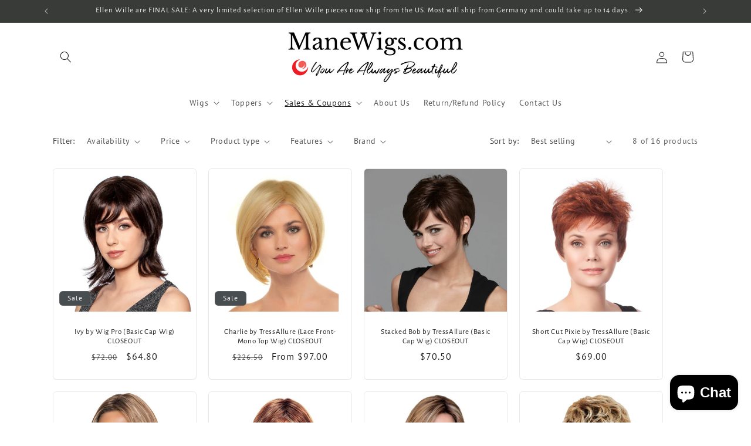

--- FILE ---
content_type: text/html; charset=utf-8
request_url: https://www.manewigs.com/collections/closeouts/straight
body_size: 42584
content:
<!doctype html>
<html class="js" lang="en">
  <head>
    <meta charset="utf-8">
    <meta http-equiv="X-UA-Compatible" content="IE=edge">
    <meta name="viewport" content="width=device-width,initial-scale=1">
    <meta name="theme-color" content="">
    <meta name="google-adsense-account" content="ca-pub-5433855289585980">
    <link rel="canonical" href="https://www.manewigs.com/collections/closeouts/straight">
    <!-- Google Tag Manager -->
<script>(function(w,d,s,l,i){w[l]=w[l]||[];w[l].push({'gtm.start':
new Date().getTime(),event:'gtm.js'});var f=d.getElementsByTagName(s)[0],
j=d.createElement(s),dl=l!='dataLayer'?'&l='+l:'';j.async=true;j.src=
'https://www.googletagmanager.com/gtm.js?id='+i+dl;f.parentNode.insertBefore(j,f);
})(window,document,'script','dataLayer','GTM-597XSQS');</script>
<!-- End Google Tag Manager -->
    <!-- BEGIN MerchantWidget Code -->

<script id='merchantWidgetScript' src="https://www.gstatic.com/shopping/merchant/merchantwidget.js" defer></script>

<script type="text/javascript">

  merchantWidgetScript.addEventListener('load', function () {

    merchantwidget.start({

      position: 'LEFT_BOTTOM',

      sideMargin: 21,

      bottomMargin: 33,

      mobileSideMargin: 11,

      mobileBottomMargin: 19

    });

  });

</script>

<!-- END MerchantWidget Code --><link rel="icon" type="image/png" href="//www.manewigs.com/cdn/shop/files/favicon-32x32.png?crop=center&height=32&v=1614304404&width=32"><link rel="preconnect" href="https://fonts.shopifycdn.com" crossorigin><title>
      Closeouts
 &ndash; tagged "Straight" &ndash; ManeWigs.com</title>

    
      <meta name="description" content="Closeouts are items that are being Discontinued. Last call before they are all gone. Get yours now!">
    

    

<meta property="og:site_name" content="ManeWigs.com">
<meta property="og:url" content="https://www.manewigs.com/collections/closeouts/straight">
<meta property="og:title" content="Closeouts">
<meta property="og:type" content="website">
<meta property="og:description" content="Closeouts are items that are being Discontinued. Last call before they are all gone. Get yours now!"><meta property="og:image" content="http://www.manewigs.com/cdn/shop/files/manewigs.com_logo_900x300_a731ab7c-45d9-4ccf-be2b-6abd08f802c6.png?height=628&pad_color=fff&v=1684973630&width=1200">
  <meta property="og:image:secure_url" content="https://www.manewigs.com/cdn/shop/files/manewigs.com_logo_900x300_a731ab7c-45d9-4ccf-be2b-6abd08f802c6.png?height=628&pad_color=fff&v=1684973630&width=1200">
  <meta property="og:image:width" content="1200">
  <meta property="og:image:height" content="628"><meta name="twitter:site" content="@https://x.com/manewigsonline"><meta name="twitter:card" content="summary_large_image">
<meta name="twitter:title" content="Closeouts">
<meta name="twitter:description" content="Closeouts are items that are being Discontinued. Last call before they are all gone. Get yours now!">


    <script src="//www.manewigs.com/cdn/shop/t/353/assets/constants.js?v=58251544750838685771754696776" defer="defer"></script>
    <script src="//www.manewigs.com/cdn/shop/t/353/assets/pubsub.js?v=158357773527763999511754696776" defer="defer"></script>
    <script src="//www.manewigs.com/cdn/shop/t/353/assets/global.js?v=136628361274817707361754696776" defer="defer"></script><script src="//www.manewigs.com/cdn/shop/t/353/assets/animations.js?v=88693664871331136111754696776" defer="defer"></script><script>window.performance && window.performance.mark && window.performance.mark('shopify.content_for_header.start');</script><meta id="shopify-digital-wallet" name="shopify-digital-wallet" content="/8570667079/digital_wallets/dialog">
<meta name="shopify-checkout-api-token" content="d124615e517e1d42b734b758c97e592b">
<link rel="alternate" type="application/atom+xml" title="Feed" href="/collections/closeouts/straight.atom" />
<link rel="alternate" type="application/json+oembed" href="https://www.manewigs.com/collections/closeouts/straight.oembed">
<script async="async" src="/checkouts/internal/preloads.js?locale=en-US"></script>
<link rel="preconnect" href="https://shop.app" crossorigin="anonymous">
<script async="async" src="https://shop.app/checkouts/internal/preloads.js?locale=en-US&shop_id=8570667079" crossorigin="anonymous"></script>
<script id="apple-pay-shop-capabilities" type="application/json">{"shopId":8570667079,"countryCode":"US","currencyCode":"USD","merchantCapabilities":["supports3DS"],"merchantId":"gid:\/\/shopify\/Shop\/8570667079","merchantName":"ManeWigs.com","requiredBillingContactFields":["postalAddress","email","phone"],"requiredShippingContactFields":["postalAddress","email","phone"],"shippingType":"shipping","supportedNetworks":["visa","masterCard","amex","discover","elo","jcb"],"total":{"type":"pending","label":"ManeWigs.com","amount":"1.00"},"shopifyPaymentsEnabled":true,"supportsSubscriptions":true}</script>
<script id="shopify-features" type="application/json">{"accessToken":"d124615e517e1d42b734b758c97e592b","betas":["rich-media-storefront-analytics"],"domain":"www.manewigs.com","predictiveSearch":true,"shopId":8570667079,"locale":"en"}</script>
<script>var Shopify = Shopify || {};
Shopify.shop = "manewigs-com.myshopify.com";
Shopify.locale = "en";
Shopify.currency = {"active":"USD","rate":"1.0"};
Shopify.country = "US";
Shopify.theme = {"name":"Aug 2025 Craft w GTM-AS FI GMC Badge","id":178615255350,"schema_name":"Craft","schema_version":"14.0.0","theme_store_id":1368,"role":"main"};
Shopify.theme.handle = "null";
Shopify.theme.style = {"id":null,"handle":null};
Shopify.cdnHost = "www.manewigs.com/cdn";
Shopify.routes = Shopify.routes || {};
Shopify.routes.root = "/";</script>
<script type="module">!function(o){(o.Shopify=o.Shopify||{}).modules=!0}(window);</script>
<script>!function(o){function n(){var o=[];function n(){o.push(Array.prototype.slice.apply(arguments))}return n.q=o,n}var t=o.Shopify=o.Shopify||{};t.loadFeatures=n(),t.autoloadFeatures=n()}(window);</script>
<script>
  window.ShopifyPay = window.ShopifyPay || {};
  window.ShopifyPay.apiHost = "shop.app\/pay";
  window.ShopifyPay.redirectState = null;
</script>
<script id="shop-js-analytics" type="application/json">{"pageType":"collection"}</script>
<script defer="defer" async type="module" src="//www.manewigs.com/cdn/shopifycloud/shop-js/modules/v2/client.init-shop-cart-sync_BApSsMSl.en.esm.js"></script>
<script defer="defer" async type="module" src="//www.manewigs.com/cdn/shopifycloud/shop-js/modules/v2/chunk.common_CBoos6YZ.esm.js"></script>
<script type="module">
  await import("//www.manewigs.com/cdn/shopifycloud/shop-js/modules/v2/client.init-shop-cart-sync_BApSsMSl.en.esm.js");
await import("//www.manewigs.com/cdn/shopifycloud/shop-js/modules/v2/chunk.common_CBoos6YZ.esm.js");

  window.Shopify.SignInWithShop?.initShopCartSync?.({"fedCMEnabled":true,"windoidEnabled":true});

</script>
<script>
  window.Shopify = window.Shopify || {};
  if (!window.Shopify.featureAssets) window.Shopify.featureAssets = {};
  window.Shopify.featureAssets['shop-js'] = {"shop-cart-sync":["modules/v2/client.shop-cart-sync_DJczDl9f.en.esm.js","modules/v2/chunk.common_CBoos6YZ.esm.js"],"init-fed-cm":["modules/v2/client.init-fed-cm_BzwGC0Wi.en.esm.js","modules/v2/chunk.common_CBoos6YZ.esm.js"],"init-windoid":["modules/v2/client.init-windoid_BS26ThXS.en.esm.js","modules/v2/chunk.common_CBoos6YZ.esm.js"],"shop-cash-offers":["modules/v2/client.shop-cash-offers_DthCPNIO.en.esm.js","modules/v2/chunk.common_CBoos6YZ.esm.js","modules/v2/chunk.modal_Bu1hFZFC.esm.js"],"shop-button":["modules/v2/client.shop-button_D_JX508o.en.esm.js","modules/v2/chunk.common_CBoos6YZ.esm.js"],"init-shop-email-lookup-coordinator":["modules/v2/client.init-shop-email-lookup-coordinator_DFwWcvrS.en.esm.js","modules/v2/chunk.common_CBoos6YZ.esm.js"],"shop-toast-manager":["modules/v2/client.shop-toast-manager_tEhgP2F9.en.esm.js","modules/v2/chunk.common_CBoos6YZ.esm.js"],"shop-login-button":["modules/v2/client.shop-login-button_DwLgFT0K.en.esm.js","modules/v2/chunk.common_CBoos6YZ.esm.js","modules/v2/chunk.modal_Bu1hFZFC.esm.js"],"avatar":["modules/v2/client.avatar_BTnouDA3.en.esm.js"],"init-shop-cart-sync":["modules/v2/client.init-shop-cart-sync_BApSsMSl.en.esm.js","modules/v2/chunk.common_CBoos6YZ.esm.js"],"pay-button":["modules/v2/client.pay-button_BuNmcIr_.en.esm.js","modules/v2/chunk.common_CBoos6YZ.esm.js"],"init-shop-for-new-customer-accounts":["modules/v2/client.init-shop-for-new-customer-accounts_DrjXSI53.en.esm.js","modules/v2/client.shop-login-button_DwLgFT0K.en.esm.js","modules/v2/chunk.common_CBoos6YZ.esm.js","modules/v2/chunk.modal_Bu1hFZFC.esm.js"],"init-customer-accounts-sign-up":["modules/v2/client.init-customer-accounts-sign-up_TlVCiykN.en.esm.js","modules/v2/client.shop-login-button_DwLgFT0K.en.esm.js","modules/v2/chunk.common_CBoos6YZ.esm.js","modules/v2/chunk.modal_Bu1hFZFC.esm.js"],"shop-follow-button":["modules/v2/client.shop-follow-button_C5D3XtBb.en.esm.js","modules/v2/chunk.common_CBoos6YZ.esm.js","modules/v2/chunk.modal_Bu1hFZFC.esm.js"],"checkout-modal":["modules/v2/client.checkout-modal_8TC_1FUY.en.esm.js","modules/v2/chunk.common_CBoos6YZ.esm.js","modules/v2/chunk.modal_Bu1hFZFC.esm.js"],"init-customer-accounts":["modules/v2/client.init-customer-accounts_C0Oh2ljF.en.esm.js","modules/v2/client.shop-login-button_DwLgFT0K.en.esm.js","modules/v2/chunk.common_CBoos6YZ.esm.js","modules/v2/chunk.modal_Bu1hFZFC.esm.js"],"lead-capture":["modules/v2/client.lead-capture_Cq0gfm7I.en.esm.js","modules/v2/chunk.common_CBoos6YZ.esm.js","modules/v2/chunk.modal_Bu1hFZFC.esm.js"],"shop-login":["modules/v2/client.shop-login_BmtnoEUo.en.esm.js","modules/v2/chunk.common_CBoos6YZ.esm.js","modules/v2/chunk.modal_Bu1hFZFC.esm.js"],"payment-terms":["modules/v2/client.payment-terms_BHOWV7U_.en.esm.js","modules/v2/chunk.common_CBoos6YZ.esm.js","modules/v2/chunk.modal_Bu1hFZFC.esm.js"]};
</script>
<script>(function() {
  var isLoaded = false;
  function asyncLoad() {
    if (isLoaded) return;
    isLoaded = true;
    var urls = ["https:\/\/cdncozyantitheft.addons.business\/js\/script_tags\/manewigs-com\/eszsRIQ97l1nCfGtwg0VGIIO3g1m3mvK.js?shop=manewigs-com.myshopify.com"];
    for (var i = 0; i < urls.length; i++) {
      var s = document.createElement('script');
      s.type = 'text/javascript';
      s.async = true;
      s.src = urls[i];
      var x = document.getElementsByTagName('script')[0];
      x.parentNode.insertBefore(s, x);
    }
  };
  if(window.attachEvent) {
    window.attachEvent('onload', asyncLoad);
  } else {
    window.addEventListener('load', asyncLoad, false);
  }
})();</script>
<script id="__st">var __st={"a":8570667079,"offset":-18000,"reqid":"f55a32b3-9685-4a91-bc9a-cf90108d8175-1768865727","pageurl":"www.manewigs.com\/collections\/closeouts\/straight","u":"843efb0c1fe7","p":"collection","rtyp":"collection","rid":262374719559};</script>
<script>window.ShopifyPaypalV4VisibilityTracking = true;</script>
<script id="captcha-bootstrap">!function(){'use strict';const t='contact',e='account',n='new_comment',o=[[t,t],['blogs',n],['comments',n],[t,'customer']],c=[[e,'customer_login'],[e,'guest_login'],[e,'recover_customer_password'],[e,'create_customer']],r=t=>t.map((([t,e])=>`form[action*='/${t}']:not([data-nocaptcha='true']) input[name='form_type'][value='${e}']`)).join(','),a=t=>()=>t?[...document.querySelectorAll(t)].map((t=>t.form)):[];function s(){const t=[...o],e=r(t);return a(e)}const i='password',u='form_key',d=['recaptcha-v3-token','g-recaptcha-response','h-captcha-response',i],f=()=>{try{return window.sessionStorage}catch{return}},m='__shopify_v',_=t=>t.elements[u];function p(t,e,n=!1){try{const o=window.sessionStorage,c=JSON.parse(o.getItem(e)),{data:r}=function(t){const{data:e,action:n}=t;return t[m]||n?{data:e,action:n}:{data:t,action:n}}(c);for(const[e,n]of Object.entries(r))t.elements[e]&&(t.elements[e].value=n);n&&o.removeItem(e)}catch(o){console.error('form repopulation failed',{error:o})}}const l='form_type',E='cptcha';function T(t){t.dataset[E]=!0}const w=window,h=w.document,L='Shopify',v='ce_forms',y='captcha';let A=!1;((t,e)=>{const n=(g='f06e6c50-85a8-45c8-87d0-21a2b65856fe',I='https://cdn.shopify.com/shopifycloud/storefront-forms-hcaptcha/ce_storefront_forms_captcha_hcaptcha.v1.5.2.iife.js',D={infoText:'Protected by hCaptcha',privacyText:'Privacy',termsText:'Terms'},(t,e,n)=>{const o=w[L][v],c=o.bindForm;if(c)return c(t,g,e,D).then(n);var r;o.q.push([[t,g,e,D],n]),r=I,A||(h.body.append(Object.assign(h.createElement('script'),{id:'captcha-provider',async:!0,src:r})),A=!0)});var g,I,D;w[L]=w[L]||{},w[L][v]=w[L][v]||{},w[L][v].q=[],w[L][y]=w[L][y]||{},w[L][y].protect=function(t,e){n(t,void 0,e),T(t)},Object.freeze(w[L][y]),function(t,e,n,w,h,L){const[v,y,A,g]=function(t,e,n){const i=e?o:[],u=t?c:[],d=[...i,...u],f=r(d),m=r(i),_=r(d.filter((([t,e])=>n.includes(e))));return[a(f),a(m),a(_),s()]}(w,h,L),I=t=>{const e=t.target;return e instanceof HTMLFormElement?e:e&&e.form},D=t=>v().includes(t);t.addEventListener('submit',(t=>{const e=I(t);if(!e)return;const n=D(e)&&!e.dataset.hcaptchaBound&&!e.dataset.recaptchaBound,o=_(e),c=g().includes(e)&&(!o||!o.value);(n||c)&&t.preventDefault(),c&&!n&&(function(t){try{if(!f())return;!function(t){const e=f();if(!e)return;const n=_(t);if(!n)return;const o=n.value;o&&e.removeItem(o)}(t);const e=Array.from(Array(32),(()=>Math.random().toString(36)[2])).join('');!function(t,e){_(t)||t.append(Object.assign(document.createElement('input'),{type:'hidden',name:u})),t.elements[u].value=e}(t,e),function(t,e){const n=f();if(!n)return;const o=[...t.querySelectorAll(`input[type='${i}']`)].map((({name:t})=>t)),c=[...d,...o],r={};for(const[a,s]of new FormData(t).entries())c.includes(a)||(r[a]=s);n.setItem(e,JSON.stringify({[m]:1,action:t.action,data:r}))}(t,e)}catch(e){console.error('failed to persist form',e)}}(e),e.submit())}));const S=(t,e)=>{t&&!t.dataset[E]&&(n(t,e.some((e=>e===t))),T(t))};for(const o of['focusin','change'])t.addEventListener(o,(t=>{const e=I(t);D(e)&&S(e,y())}));const B=e.get('form_key'),M=e.get(l),P=B&&M;t.addEventListener('DOMContentLoaded',(()=>{const t=y();if(P)for(const e of t)e.elements[l].value===M&&p(e,B);[...new Set([...A(),...v().filter((t=>'true'===t.dataset.shopifyCaptcha))])].forEach((e=>S(e,t)))}))}(h,new URLSearchParams(w.location.search),n,t,e,['guest_login'])})(!0,!0)}();</script>
<script integrity="sha256-4kQ18oKyAcykRKYeNunJcIwy7WH5gtpwJnB7kiuLZ1E=" data-source-attribution="shopify.loadfeatures" defer="defer" src="//www.manewigs.com/cdn/shopifycloud/storefront/assets/storefront/load_feature-a0a9edcb.js" crossorigin="anonymous"></script>
<script crossorigin="anonymous" defer="defer" src="//www.manewigs.com/cdn/shopifycloud/storefront/assets/shopify_pay/storefront-65b4c6d7.js?v=20250812"></script>
<script data-source-attribution="shopify.dynamic_checkout.dynamic.init">var Shopify=Shopify||{};Shopify.PaymentButton=Shopify.PaymentButton||{isStorefrontPortableWallets:!0,init:function(){window.Shopify.PaymentButton.init=function(){};var t=document.createElement("script");t.src="https://www.manewigs.com/cdn/shopifycloud/portable-wallets/latest/portable-wallets.en.js",t.type="module",document.head.appendChild(t)}};
</script>
<script data-source-attribution="shopify.dynamic_checkout.buyer_consent">
  function portableWalletsHideBuyerConsent(e){var t=document.getElementById("shopify-buyer-consent"),n=document.getElementById("shopify-subscription-policy-button");t&&n&&(t.classList.add("hidden"),t.setAttribute("aria-hidden","true"),n.removeEventListener("click",e))}function portableWalletsShowBuyerConsent(e){var t=document.getElementById("shopify-buyer-consent"),n=document.getElementById("shopify-subscription-policy-button");t&&n&&(t.classList.remove("hidden"),t.removeAttribute("aria-hidden"),n.addEventListener("click",e))}window.Shopify?.PaymentButton&&(window.Shopify.PaymentButton.hideBuyerConsent=portableWalletsHideBuyerConsent,window.Shopify.PaymentButton.showBuyerConsent=portableWalletsShowBuyerConsent);
</script>
<script data-source-attribution="shopify.dynamic_checkout.cart.bootstrap">document.addEventListener("DOMContentLoaded",(function(){function t(){return document.querySelector("shopify-accelerated-checkout-cart, shopify-accelerated-checkout")}if(t())Shopify.PaymentButton.init();else{new MutationObserver((function(e,n){t()&&(Shopify.PaymentButton.init(),n.disconnect())})).observe(document.body,{childList:!0,subtree:!0})}}));
</script>
<link id="shopify-accelerated-checkout-styles" rel="stylesheet" media="screen" href="https://www.manewigs.com/cdn/shopifycloud/portable-wallets/latest/accelerated-checkout-backwards-compat.css" crossorigin="anonymous">
<style id="shopify-accelerated-checkout-cart">
        #shopify-buyer-consent {
  margin-top: 1em;
  display: inline-block;
  width: 100%;
}

#shopify-buyer-consent.hidden {
  display: none;
}

#shopify-subscription-policy-button {
  background: none;
  border: none;
  padding: 0;
  text-decoration: underline;
  font-size: inherit;
  cursor: pointer;
}

#shopify-subscription-policy-button::before {
  box-shadow: none;
}

      </style>
<script id="sections-script" data-sections="header" defer="defer" src="//www.manewigs.com/cdn/shop/t/353/compiled_assets/scripts.js?v=10508"></script>
<script>window.performance && window.performance.mark && window.performance.mark('shopify.content_for_header.end');</script>


    <style data-shopify>
      @font-face {
  font-family: "PT Sans";
  font-weight: 400;
  font-style: normal;
  font-display: swap;
  src: url("//www.manewigs.com/cdn/fonts/pt_sans/ptsans_n4.83e02f6420db1e9af259d3d7856d73a9dc4fb7ab.woff2") format("woff2"),
       url("//www.manewigs.com/cdn/fonts/pt_sans/ptsans_n4.031cf9b26e734268d68c385b0ff08ff26d8b4b6b.woff") format("woff");
}

      @font-face {
  font-family: "PT Sans";
  font-weight: 700;
  font-style: normal;
  font-display: swap;
  src: url("//www.manewigs.com/cdn/fonts/pt_sans/ptsans_n7.304287b69b0b43b7d5b0f947011857fe41849126.woff2") format("woff2"),
       url("//www.manewigs.com/cdn/fonts/pt_sans/ptsans_n7.6044f7e686f0b0c443754a8289995e64f1aba322.woff") format("woff");
}

      @font-face {
  font-family: "PT Sans";
  font-weight: 400;
  font-style: italic;
  font-display: swap;
  src: url("//www.manewigs.com/cdn/fonts/pt_sans/ptsans_i4.13d0fa4d8e97d77e57a7b87d374df76447561c38.woff2") format("woff2"),
       url("//www.manewigs.com/cdn/fonts/pt_sans/ptsans_i4.1ffe088c0458ba08706c5025ac59c175cc6ceb8d.woff") format("woff");
}

      @font-face {
  font-family: "PT Sans";
  font-weight: 700;
  font-style: italic;
  font-display: swap;
  src: url("//www.manewigs.com/cdn/fonts/pt_sans/ptsans_i7.525de7532113d6a475ae29f6a88f8539c3238ecb.woff2") format("woff2"),
       url("//www.manewigs.com/cdn/fonts/pt_sans/ptsans_i7.128ef16b0a49f64f8629b93373d2c7806f936889.woff") format("woff");
}

      @font-face {
  font-family: "Alegreya Sans";
  font-weight: 400;
  font-style: normal;
  font-display: swap;
  src: url("//www.manewigs.com/cdn/fonts/alegreya_sans/alegreyasans_n4.e332e76eefe545db0f9180cd382ce06e2f88055f.woff2") format("woff2"),
       url("//www.manewigs.com/cdn/fonts/alegreya_sans/alegreyasans_n4.2f538e6a7581234d2f67054a40fbfd36d80c2e56.woff") format("woff");
}


      
        :root,
        .color-scheme-1 {
          --color-background: 255,255,255;
        
          --gradient-background: #ffffff;
        

        

        --color-foreground: 31,32,33;
        --color-background-contrast: 191,191,191;
        --color-shadow: 31,32,33;
        --color-button: 242,92,84;
        --color-button-text: 255,255,255;
        --color-secondary-button: 255,255,255;
        --color-secondary-button-text: 31,32,33;
        --color-link: 31,32,33;
        --color-badge-foreground: 31,32,33;
        --color-badge-background: 255,255,255;
        --color-badge-border: 31,32,33;
        --payment-terms-background-color: rgb(255 255 255);
      }
      
        
        .color-scheme-2 {
          --color-background: 255,255,255;
        
          --gradient-background: #ffffff;
        

        

        --color-foreground: 31,32,33;
        --color-background-contrast: 191,191,191;
        --color-shadow: 37,37,37;
        --color-button: 31,32,33;
        --color-button-text: 255,255,255;
        --color-secondary-button: 255,255,255;
        --color-secondary-button-text: 31,32,33;
        --color-link: 31,32,33;
        --color-badge-foreground: 31,32,33;
        --color-badge-background: 255,255,255;
        --color-badge-border: 31,32,33;
        --payment-terms-background-color: rgb(255 255 255);
      }
      
        
        .color-scheme-3 {
          --color-background: 113,113,111;
        
          --gradient-background: #71716f;
        

        

        --color-foreground: 239,236,236;
        --color-background-contrast: 49,49,48;
        --color-shadow: 37,37,37;
        --color-button: 239,236,236;
        --color-button-text: 113,113,111;
        --color-secondary-button: 113,113,111;
        --color-secondary-button-text: 239,236,236;
        --color-link: 239,236,236;
        --color-badge-foreground: 239,236,236;
        --color-badge-background: 113,113,111;
        --color-badge-border: 239,236,236;
        --payment-terms-background-color: rgb(113 113 111);
      }
      
        
        .color-scheme-4 {
          --color-background: 57,59,57;
        
          --gradient-background: #393b39;
        

        

        --color-foreground: 239,236,236;
        --color-background-contrast: 70,72,70;
        --color-shadow: 37,37,37;
        --color-button: 239,236,236;
        --color-button-text: 57,59,57;
        --color-secondary-button: 57,59,57;
        --color-secondary-button-text: 239,236,236;
        --color-link: 239,236,236;
        --color-badge-foreground: 239,236,236;
        --color-badge-background: 57,59,57;
        --color-badge-border: 239,236,236;
        --payment-terms-background-color: rgb(57 59 57);
      }
      
        
        .color-scheme-5 {
          --color-background: 72,78,79;
        
          --gradient-background: #484e4f;
        

        

        --color-foreground: 239,236,236;
        --color-background-contrast: 11,12,12;
        --color-shadow: 37,37,37;
        --color-button: 239,236,236;
        --color-button-text: 72,78,79;
        --color-secondary-button: 72,78,79;
        --color-secondary-button-text: 239,236,236;
        --color-link: 239,236,236;
        --color-badge-foreground: 239,236,236;
        --color-badge-background: 72,78,79;
        --color-badge-border: 239,236,236;
        --payment-terms-background-color: rgb(72 78 79);
      }
      

      body, .color-scheme-1, .color-scheme-2, .color-scheme-3, .color-scheme-4, .color-scheme-5 {
        color: rgba(var(--color-foreground), 0.75);
        background-color: rgb(var(--color-background));
      }

      :root {
        --font-body-family: "PT Sans", sans-serif;
        --font-body-style: normal;
        --font-body-weight: 400;
        --font-body-weight-bold: 700;

        --font-heading-family: "Alegreya Sans", sans-serif;
        --font-heading-style: normal;
        --font-heading-weight: 400;

        --font-body-scale: 1.0;
        --font-heading-scale: 1.0;

        --media-padding: px;
        --media-border-opacity: 0.1;
        --media-border-width: 0px;
        --media-radius: 6px;
        --media-shadow-opacity: 0.0;
        --media-shadow-horizontal-offset: 0px;
        --media-shadow-vertical-offset: 20px;
        --media-shadow-blur-radius: 5px;
        --media-shadow-visible: 0;

        --page-width: 120rem;
        --page-width-margin: 0rem;

        --product-card-image-padding: 0.0rem;
        --product-card-corner-radius: 0.6rem;
        --product-card-text-alignment: center;
        --product-card-border-width: 0.1rem;
        --product-card-border-opacity: 0.1;
        --product-card-shadow-opacity: 0.0;
        --product-card-shadow-visible: 0;
        --product-card-shadow-horizontal-offset: 0.0rem;
        --product-card-shadow-vertical-offset: 0.4rem;
        --product-card-shadow-blur-radius: 0.5rem;

        --collection-card-image-padding: 0.0rem;
        --collection-card-corner-radius: 0.6rem;
        --collection-card-text-alignment: left;
        --collection-card-border-width: 0.1rem;
        --collection-card-border-opacity: 0.1;
        --collection-card-shadow-opacity: 0.0;
        --collection-card-shadow-visible: 0;
        --collection-card-shadow-horizontal-offset: 0.0rem;
        --collection-card-shadow-vertical-offset: 0.4rem;
        --collection-card-shadow-blur-radius: 0.5rem;

        --blog-card-image-padding: 0.0rem;
        --blog-card-corner-radius: 0.6rem;
        --blog-card-text-alignment: left;
        --blog-card-border-width: 0.1rem;
        --blog-card-border-opacity: 0.1;
        --blog-card-shadow-opacity: 0.0;
        --blog-card-shadow-visible: 0;
        --blog-card-shadow-horizontal-offset: 0.0rem;
        --blog-card-shadow-vertical-offset: 0.4rem;
        --blog-card-shadow-blur-radius: 0.5rem;

        --badge-corner-radius: 0.6rem;

        --popup-border-width: 1px;
        --popup-border-opacity: 0.5;
        --popup-corner-radius: 6px;
        --popup-shadow-opacity: 0.0;
        --popup-shadow-horizontal-offset: 0px;
        --popup-shadow-vertical-offset: 4px;
        --popup-shadow-blur-radius: 5px;

        --drawer-border-width: 1px;
        --drawer-border-opacity: 0.1;
        --drawer-shadow-opacity: 0.0;
        --drawer-shadow-horizontal-offset: 0px;
        --drawer-shadow-vertical-offset: 4px;
        --drawer-shadow-blur-radius: 5px;

        --spacing-sections-desktop: 0px;
        --spacing-sections-mobile: 0px;

        --grid-desktop-vertical-spacing: 20px;
        --grid-desktop-horizontal-spacing: 20px;
        --grid-mobile-vertical-spacing: 10px;
        --grid-mobile-horizontal-spacing: 10px;

        --text-boxes-border-opacity: 0.1;
        --text-boxes-border-width: 0px;
        --text-boxes-radius: 6px;
        --text-boxes-shadow-opacity: 0.0;
        --text-boxes-shadow-visible: 0;
        --text-boxes-shadow-horizontal-offset: 0px;
        --text-boxes-shadow-vertical-offset: 4px;
        --text-boxes-shadow-blur-radius: 5px;

        --buttons-radius: 6px;
        --buttons-radius-outset: 7px;
        --buttons-border-width: 1px;
        --buttons-border-opacity: 1.0;
        --buttons-shadow-opacity: 0.0;
        --buttons-shadow-visible: 0;
        --buttons-shadow-horizontal-offset: 0px;
        --buttons-shadow-vertical-offset: 4px;
        --buttons-shadow-blur-radius: 5px;
        --buttons-border-offset: 0.3px;

        --inputs-radius: 6px;
        --inputs-border-width: 1px;
        --inputs-border-opacity: 0.55;
        --inputs-shadow-opacity: 0.0;
        --inputs-shadow-horizontal-offset: 0px;
        --inputs-margin-offset: 0px;
        --inputs-shadow-vertical-offset: 4px;
        --inputs-shadow-blur-radius: 5px;
        --inputs-radius-outset: 7px;

        --variant-pills-radius: 40px;
        --variant-pills-border-width: 1px;
        --variant-pills-border-opacity: 0.55;
        --variant-pills-shadow-opacity: 0.0;
        --variant-pills-shadow-horizontal-offset: 0px;
        --variant-pills-shadow-vertical-offset: 4px;
        --variant-pills-shadow-blur-radius: 5px;
      }

      *,
      *::before,
      *::after {
        box-sizing: inherit;
      }

      html {
        box-sizing: border-box;
        font-size: calc(var(--font-body-scale) * 62.5%);
        height: 100%;
      }

      body {
        display: grid;
        grid-template-rows: auto auto 1fr auto;
        grid-template-columns: 100%;
        min-height: 100%;
        margin: 0;
        font-size: 1.5rem;
        letter-spacing: 0.06rem;
        line-height: calc(1 + 0.8 / var(--font-body-scale));
        font-family: var(--font-body-family);
        font-style: var(--font-body-style);
        font-weight: var(--font-body-weight);
      }

      @media screen and (min-width: 750px) {
        body {
          font-size: 1.6rem;
        }
      }
    </style>

    <link href="//www.manewigs.com/cdn/shop/t/353/assets/base.css?v=16534392784228263581754696776" rel="stylesheet" type="text/css" media="all" />

      <link rel="preload" as="font" href="//www.manewigs.com/cdn/fonts/pt_sans/ptsans_n4.83e02f6420db1e9af259d3d7856d73a9dc4fb7ab.woff2" type="font/woff2" crossorigin>
      

      <link rel="preload" as="font" href="//www.manewigs.com/cdn/fonts/alegreya_sans/alegreyasans_n4.e332e76eefe545db0f9180cd382ce06e2f88055f.woff2" type="font/woff2" crossorigin>
      
<link
        rel="stylesheet"
        href="//www.manewigs.com/cdn/shop/t/353/assets/component-predictive-search.css?v=118923337488134913561754696776"
        media="print"
        onload="this.media='all'"
      ><script>
      if (Shopify.designMode) {
        document.documentElement.classList.add('shopify-design-mode');
      }
    </script>
  <!-- BEGIN app block: shopify://apps/cozy-antitheft/blocks/Cozy_Antitheft_Script_1.0.0/a34a1874-f183-4394-8a9a-1e3f3275f1a7 --><script src="https://cozyantitheft.addons.business/js/script_tags/manewigs-com/default/protect.js?shop=manewigs-com.myshopify.com" async type="text/javascript"></script>


<!-- END app block --><script src="https://cdn.shopify.com/extensions/1f805629-c1d3-44c5-afa0-f2ef641295ef/booster-page-speed-optimizer-1/assets/speed-embed.js" type="text/javascript" defer="defer"></script>
<script src="https://cdn.shopify.com/extensions/fef74e5c-4c2b-4cf4-8bcb-a6a437504aa0/proof-bear-sales-popup-36/assets/salespop-widget.js" type="text/javascript" defer="defer"></script>
<script src="https://cdn.shopify.com/extensions/e4b3a77b-20c9-4161-b1bb-deb87046128d/inbox-1253/assets/inbox-chat-loader.js" type="text/javascript" defer="defer"></script>
<script src="https://cdn.shopify.com/extensions/019b8d54-2388-79d8-becc-d32a3afe2c7a/omnisend-50/assets/omnisend-in-shop.js" type="text/javascript" defer="defer"></script>
<link href="https://monorail-edge.shopifysvc.com" rel="dns-prefetch">
<script>(function(){if ("sendBeacon" in navigator && "performance" in window) {try {var session_token_from_headers = performance.getEntriesByType('navigation')[0].serverTiming.find(x => x.name == '_s').description;} catch {var session_token_from_headers = undefined;}var session_cookie_matches = document.cookie.match(/_shopify_s=([^;]*)/);var session_token_from_cookie = session_cookie_matches && session_cookie_matches.length === 2 ? session_cookie_matches[1] : "";var session_token = session_token_from_headers || session_token_from_cookie || "";function handle_abandonment_event(e) {var entries = performance.getEntries().filter(function(entry) {return /monorail-edge.shopifysvc.com/.test(entry.name);});if (!window.abandonment_tracked && entries.length === 0) {window.abandonment_tracked = true;var currentMs = Date.now();var navigation_start = performance.timing.navigationStart;var payload = {shop_id: 8570667079,url: window.location.href,navigation_start,duration: currentMs - navigation_start,session_token,page_type: "collection"};window.navigator.sendBeacon("https://monorail-edge.shopifysvc.com/v1/produce", JSON.stringify({schema_id: "online_store_buyer_site_abandonment/1.1",payload: payload,metadata: {event_created_at_ms: currentMs,event_sent_at_ms: currentMs}}));}}window.addEventListener('pagehide', handle_abandonment_event);}}());</script>
<script id="web-pixels-manager-setup">(function e(e,d,r,n,o){if(void 0===o&&(o={}),!Boolean(null===(a=null===(i=window.Shopify)||void 0===i?void 0:i.analytics)||void 0===a?void 0:a.replayQueue)){var i,a;window.Shopify=window.Shopify||{};var t=window.Shopify;t.analytics=t.analytics||{};var s=t.analytics;s.replayQueue=[],s.publish=function(e,d,r){return s.replayQueue.push([e,d,r]),!0};try{self.performance.mark("wpm:start")}catch(e){}var l=function(){var e={modern:/Edge?\/(1{2}[4-9]|1[2-9]\d|[2-9]\d{2}|\d{4,})\.\d+(\.\d+|)|Firefox\/(1{2}[4-9]|1[2-9]\d|[2-9]\d{2}|\d{4,})\.\d+(\.\d+|)|Chrom(ium|e)\/(9{2}|\d{3,})\.\d+(\.\d+|)|(Maci|X1{2}).+ Version\/(15\.\d+|(1[6-9]|[2-9]\d|\d{3,})\.\d+)([,.]\d+|)( \(\w+\)|)( Mobile\/\w+|) Safari\/|Chrome.+OPR\/(9{2}|\d{3,})\.\d+\.\d+|(CPU[ +]OS|iPhone[ +]OS|CPU[ +]iPhone|CPU IPhone OS|CPU iPad OS)[ +]+(15[._]\d+|(1[6-9]|[2-9]\d|\d{3,})[._]\d+)([._]\d+|)|Android:?[ /-](13[3-9]|1[4-9]\d|[2-9]\d{2}|\d{4,})(\.\d+|)(\.\d+|)|Android.+Firefox\/(13[5-9]|1[4-9]\d|[2-9]\d{2}|\d{4,})\.\d+(\.\d+|)|Android.+Chrom(ium|e)\/(13[3-9]|1[4-9]\d|[2-9]\d{2}|\d{4,})\.\d+(\.\d+|)|SamsungBrowser\/([2-9]\d|\d{3,})\.\d+/,legacy:/Edge?\/(1[6-9]|[2-9]\d|\d{3,})\.\d+(\.\d+|)|Firefox\/(5[4-9]|[6-9]\d|\d{3,})\.\d+(\.\d+|)|Chrom(ium|e)\/(5[1-9]|[6-9]\d|\d{3,})\.\d+(\.\d+|)([\d.]+$|.*Safari\/(?![\d.]+ Edge\/[\d.]+$))|(Maci|X1{2}).+ Version\/(10\.\d+|(1[1-9]|[2-9]\d|\d{3,})\.\d+)([,.]\d+|)( \(\w+\)|)( Mobile\/\w+|) Safari\/|Chrome.+OPR\/(3[89]|[4-9]\d|\d{3,})\.\d+\.\d+|(CPU[ +]OS|iPhone[ +]OS|CPU[ +]iPhone|CPU IPhone OS|CPU iPad OS)[ +]+(10[._]\d+|(1[1-9]|[2-9]\d|\d{3,})[._]\d+)([._]\d+|)|Android:?[ /-](13[3-9]|1[4-9]\d|[2-9]\d{2}|\d{4,})(\.\d+|)(\.\d+|)|Mobile Safari.+OPR\/([89]\d|\d{3,})\.\d+\.\d+|Android.+Firefox\/(13[5-9]|1[4-9]\d|[2-9]\d{2}|\d{4,})\.\d+(\.\d+|)|Android.+Chrom(ium|e)\/(13[3-9]|1[4-9]\d|[2-9]\d{2}|\d{4,})\.\d+(\.\d+|)|Android.+(UC? ?Browser|UCWEB|U3)[ /]?(15\.([5-9]|\d{2,})|(1[6-9]|[2-9]\d|\d{3,})\.\d+)\.\d+|SamsungBrowser\/(5\.\d+|([6-9]|\d{2,})\.\d+)|Android.+MQ{2}Browser\/(14(\.(9|\d{2,})|)|(1[5-9]|[2-9]\d|\d{3,})(\.\d+|))(\.\d+|)|K[Aa][Ii]OS\/(3\.\d+|([4-9]|\d{2,})\.\d+)(\.\d+|)/},d=e.modern,r=e.legacy,n=navigator.userAgent;return n.match(d)?"modern":n.match(r)?"legacy":"unknown"}(),u="modern"===l?"modern":"legacy",c=(null!=n?n:{modern:"",legacy:""})[u],f=function(e){return[e.baseUrl,"/wpm","/b",e.hashVersion,"modern"===e.buildTarget?"m":"l",".js"].join("")}({baseUrl:d,hashVersion:r,buildTarget:u}),m=function(e){var d=e.version,r=e.bundleTarget,n=e.surface,o=e.pageUrl,i=e.monorailEndpoint;return{emit:function(e){var a=e.status,t=e.errorMsg,s=(new Date).getTime(),l=JSON.stringify({metadata:{event_sent_at_ms:s},events:[{schema_id:"web_pixels_manager_load/3.1",payload:{version:d,bundle_target:r,page_url:o,status:a,surface:n,error_msg:t},metadata:{event_created_at_ms:s}}]});if(!i)return console&&console.warn&&console.warn("[Web Pixels Manager] No Monorail endpoint provided, skipping logging."),!1;try{return self.navigator.sendBeacon.bind(self.navigator)(i,l)}catch(e){}var u=new XMLHttpRequest;try{return u.open("POST",i,!0),u.setRequestHeader("Content-Type","text/plain"),u.send(l),!0}catch(e){return console&&console.warn&&console.warn("[Web Pixels Manager] Got an unhandled error while logging to Monorail."),!1}}}}({version:r,bundleTarget:l,surface:e.surface,pageUrl:self.location.href,monorailEndpoint:e.monorailEndpoint});try{o.browserTarget=l,function(e){var d=e.src,r=e.async,n=void 0===r||r,o=e.onload,i=e.onerror,a=e.sri,t=e.scriptDataAttributes,s=void 0===t?{}:t,l=document.createElement("script"),u=document.querySelector("head"),c=document.querySelector("body");if(l.async=n,l.src=d,a&&(l.integrity=a,l.crossOrigin="anonymous"),s)for(var f in s)if(Object.prototype.hasOwnProperty.call(s,f))try{l.dataset[f]=s[f]}catch(e){}if(o&&l.addEventListener("load",o),i&&l.addEventListener("error",i),u)u.appendChild(l);else{if(!c)throw new Error("Did not find a head or body element to append the script");c.appendChild(l)}}({src:f,async:!0,onload:function(){if(!function(){var e,d;return Boolean(null===(d=null===(e=window.Shopify)||void 0===e?void 0:e.analytics)||void 0===d?void 0:d.initialized)}()){var d=window.webPixelsManager.init(e)||void 0;if(d){var r=window.Shopify.analytics;r.replayQueue.forEach((function(e){var r=e[0],n=e[1],o=e[2];d.publishCustomEvent(r,n,o)})),r.replayQueue=[],r.publish=d.publishCustomEvent,r.visitor=d.visitor,r.initialized=!0}}},onerror:function(){return m.emit({status:"failed",errorMsg:"".concat(f," has failed to load")})},sri:function(e){var d=/^sha384-[A-Za-z0-9+/=]+$/;return"string"==typeof e&&d.test(e)}(c)?c:"",scriptDataAttributes:o}),m.emit({status:"loading"})}catch(e){m.emit({status:"failed",errorMsg:(null==e?void 0:e.message)||"Unknown error"})}}})({shopId: 8570667079,storefrontBaseUrl: "https://www.manewigs.com",extensionsBaseUrl: "https://extensions.shopifycdn.com/cdn/shopifycloud/web-pixels-manager",monorailEndpoint: "https://monorail-edge.shopifysvc.com/unstable/produce_batch",surface: "storefront-renderer",enabledBetaFlags: ["2dca8a86"],webPixelsConfigList: [{"id":"1599045942","configuration":"{\"config\":\"{\\\"google_tag_ids\\\":[\\\"G-H7CK5Z607J\\\",\\\"GT-TQKZH8S\\\",\\\"GT-TBW6S56\\\",\\\"G-NDBKMMH982\\\"],\\\"target_country\\\":\\\"US\\\",\\\"gtag_events\\\":[{\\\"type\\\":\\\"search\\\",\\\"action_label\\\":[\\\"G-H7CK5Z607J\\\",\\\"AW-666789930\\\/Vqn0CMDoocMBEKrQ-b0C\\\",\\\"MC-BMKZMYXR8S\\\",\\\"G-NDBKMMH982\\\"]},{\\\"type\\\":\\\"begin_checkout\\\",\\\"action_label\\\":[\\\"G-H7CK5Z607J\\\",\\\"AW-666789930\\\/jiOyCL3oocMBEKrQ-b0C\\\",\\\"MC-BMKZMYXR8S\\\",\\\"G-NDBKMMH982\\\"]},{\\\"type\\\":\\\"view_item\\\",\\\"action_label\\\":[\\\"G-H7CK5Z607J\\\",\\\"AW-666789930\\\/bn2kCL_nocMBEKrQ-b0C\\\",\\\"MC-RZLGBSY0WD\\\",\\\"MC-BMKZMYXR8S\\\",\\\"G-NDBKMMH982\\\"]},{\\\"type\\\":\\\"purchase\\\",\\\"action_label\\\":[\\\"G-H7CK5Z607J\\\",\\\"AW-666789930\\\/-hfrCLznocMBEKrQ-b0C\\\",\\\"MC-RZLGBSY0WD\\\",\\\"MC-BMKZMYXR8S\\\",\\\"G-NDBKMMH982\\\"]},{\\\"type\\\":\\\"page_view\\\",\\\"action_label\\\":[\\\"G-H7CK5Z607J\\\",\\\"AW-666789930\\\/6jXZCLnnocMBEKrQ-b0C\\\",\\\"MC-RZLGBSY0WD\\\",\\\"MC-BMKZMYXR8S\\\",\\\"G-NDBKMMH982\\\"]},{\\\"type\\\":\\\"add_payment_info\\\",\\\"action_label\\\":[\\\"G-H7CK5Z607J\\\",\\\"AW-666789930\\\/D3-4CMPoocMBEKrQ-b0C\\\",\\\"MC-BMKZMYXR8S\\\",\\\"G-NDBKMMH982\\\"]},{\\\"type\\\":\\\"add_to_cart\\\",\\\"action_label\\\":[\\\"G-H7CK5Z607J\\\",\\\"AW-666789930\\\/EOVaCLroocMBEKrQ-b0C\\\",\\\"MC-BMKZMYXR8S\\\",\\\"G-NDBKMMH982\\\"]}],\\\"enable_monitoring_mode\\\":false}\"}","eventPayloadVersion":"v1","runtimeContext":"OPEN","scriptVersion":"b2a88bafab3e21179ed38636efcd8a93","type":"APP","apiClientId":1780363,"privacyPurposes":[],"dataSharingAdjustments":{"protectedCustomerApprovalScopes":["read_customer_address","read_customer_email","read_customer_name","read_customer_personal_data","read_customer_phone"]}},{"id":"1537343798","configuration":"{\"accountID\":\"123\"}","eventPayloadVersion":"v1","runtimeContext":"STRICT","scriptVersion":"ce0a198fb697ec30bf976669f5f50da9","type":"APP","apiClientId":4415147,"privacyPurposes":["ANALYTICS","MARKETING"],"dataSharingAdjustments":{"protectedCustomerApprovalScopes":["read_customer_personal_data"]}},{"id":"370639158","configuration":"{\"pixel_id\":\"967921260269489\",\"pixel_type\":\"facebook_pixel\",\"metaapp_system_user_token\":\"-\"}","eventPayloadVersion":"v1","runtimeContext":"OPEN","scriptVersion":"ca16bc87fe92b6042fbaa3acc2fbdaa6","type":"APP","apiClientId":2329312,"privacyPurposes":["ANALYTICS","MARKETING","SALE_OF_DATA"],"dataSharingAdjustments":{"protectedCustomerApprovalScopes":["read_customer_address","read_customer_email","read_customer_name","read_customer_personal_data","read_customer_phone"]}},{"id":"235602230","configuration":"{\"apiURL\":\"https:\/\/api.omnisend.com\",\"appURL\":\"https:\/\/app.omnisend.com\",\"brandID\":\"609550de4c7fa457fbafec83\",\"trackingURL\":\"https:\/\/wt.omnisendlink.com\"}","eventPayloadVersion":"v1","runtimeContext":"STRICT","scriptVersion":"aa9feb15e63a302383aa48b053211bbb","type":"APP","apiClientId":186001,"privacyPurposes":["ANALYTICS","MARKETING","SALE_OF_DATA"],"dataSharingAdjustments":{"protectedCustomerApprovalScopes":["read_customer_address","read_customer_email","read_customer_name","read_customer_personal_data","read_customer_phone"]}},{"id":"169607478","configuration":"{\"tagID\":\"2613116895867\"}","eventPayloadVersion":"v1","runtimeContext":"STRICT","scriptVersion":"18031546ee651571ed29edbe71a3550b","type":"APP","apiClientId":3009811,"privacyPurposes":["ANALYTICS","MARKETING","SALE_OF_DATA"],"dataSharingAdjustments":{"protectedCustomerApprovalScopes":["read_customer_address","read_customer_email","read_customer_name","read_customer_personal_data","read_customer_phone"]}},{"id":"144146742","eventPayloadVersion":"v1","runtimeContext":"LAX","scriptVersion":"1","type":"CUSTOM","privacyPurposes":["ANALYTICS"],"name":"Google Analytics tag (migrated)"},{"id":"shopify-app-pixel","configuration":"{}","eventPayloadVersion":"v1","runtimeContext":"STRICT","scriptVersion":"0450","apiClientId":"shopify-pixel","type":"APP","privacyPurposes":["ANALYTICS","MARKETING"]},{"id":"shopify-custom-pixel","eventPayloadVersion":"v1","runtimeContext":"LAX","scriptVersion":"0450","apiClientId":"shopify-pixel","type":"CUSTOM","privacyPurposes":["ANALYTICS","MARKETING"]}],isMerchantRequest: false,initData: {"shop":{"name":"ManeWigs.com","paymentSettings":{"currencyCode":"USD"},"myshopifyDomain":"manewigs-com.myshopify.com","countryCode":"US","storefrontUrl":"https:\/\/www.manewigs.com"},"customer":null,"cart":null,"checkout":null,"productVariants":[],"purchasingCompany":null},},"https://www.manewigs.com/cdn","fcfee988w5aeb613cpc8e4bc33m6693e112",{"modern":"","legacy":""},{"shopId":"8570667079","storefrontBaseUrl":"https:\/\/www.manewigs.com","extensionBaseUrl":"https:\/\/extensions.shopifycdn.com\/cdn\/shopifycloud\/web-pixels-manager","surface":"storefront-renderer","enabledBetaFlags":"[\"2dca8a86\"]","isMerchantRequest":"false","hashVersion":"fcfee988w5aeb613cpc8e4bc33m6693e112","publish":"custom","events":"[[\"page_viewed\",{}],[\"collection_viewed\",{\"collection\":{\"id\":\"262374719559\",\"title\":\"Closeouts\",\"productVariants\":[{\"price\":{\"amount\":64.8,\"currencyCode\":\"USD\"},\"product\":{\"title\":\"Ivy by Wig Pro (Basic Cap Wig) CLOSEOUT\",\"vendor\":\"WigUSA\",\"id\":\"6606754054215\",\"untranslatedTitle\":\"Ivy by Wig Pro (Basic Cap Wig) CLOSEOUT\",\"url\":\"\/products\/ivy-by-wigpro\",\"type\":\"Wigs\"},\"id\":\"39530855989319\",\"image\":{\"src\":\"\/\/www.manewigs.com\/cdn\/shop\/products\/color-02_933b10ff-cbd5-4eb6-93c3-7539e45026a0.jpg?v=1637356450\"},\"sku\":\"574-02\",\"title\":\"Color 02\",\"untranslatedTitle\":\"Color 02\"},{\"price\":{\"amount\":226.5,\"currencyCode\":\"USD\"},\"product\":{\"title\":\"Charlie by TressAllure (Lace Front-Mono Top Wig) CLOSEOUT\",\"vendor\":\"TressAllure\",\"id\":\"6640353607751\",\"untranslatedTitle\":\"Charlie by TressAllure (Lace Front-Mono Top Wig) CLOSEOUT\",\"url\":\"\/products\/charlie-by-tressallure\",\"type\":\"Wigs\"},\"id\":\"39623924285511\",\"image\":{\"src\":\"\/\/www.manewigs.com\/cdn\/shop\/products\/cherrywood_hl_tressallure_67b1cae2-7103-496d-810f-6394af42d9fa.jpg?v=1647571090\"},\"sku\":\"F1705 CHERY\",\"title\":\"Cherrywood HL\",\"untranslatedTitle\":\"Cherrywood HL\"},{\"price\":{\"amount\":70.5,\"currencyCode\":\"USD\"},\"product\":{\"title\":\"Stacked Bob by TressAllure (Basic Cap Wig) CLOSEOUT\",\"vendor\":\"TressAllure\",\"id\":\"6544112975943\",\"untranslatedTitle\":\"Stacked Bob by TressAllure (Basic Cap Wig) CLOSEOUT\",\"url\":\"\/products\/stacked-bob-by-tressallure\",\"type\":\"Wigs\"},\"id\":\"39273213526087\",\"image\":{\"src\":\"\/\/www.manewigs.com\/cdn\/shop\/products\/color_1_look-fabulous-tressallure_d88e47ac-693b-4a44-bb84-c22fb0392867.jpg?v=1698965524\"},\"sku\":\"VC1206 1\",\"title\":\"Color 1\",\"untranslatedTitle\":\"Color 1\"},{\"price\":{\"amount\":69.0,\"currencyCode\":\"USD\"},\"product\":{\"title\":\"Short Cut Pixie by TressAllure (Basic Cap Wig) CLOSEOUT\",\"vendor\":\"TressAllure\",\"id\":\"6544112844871\",\"untranslatedTitle\":\"Short Cut Pixie by TressAllure (Basic Cap Wig) CLOSEOUT\",\"url\":\"\/products\/short-cut-pixie-by-tressallure\",\"type\":\"Wigs\"},\"id\":\"39273212346439\",\"image\":{\"src\":\"\/\/www.manewigs.com\/cdn\/shop\/products\/color_1_look-fabulous-tressallure_4bf8e60f-3378-45be-8c70-ee9e1cb6be37.jpg?v=1664496071\"},\"sku\":\"VC1205 1\",\"title\":\"Color 1\",\"untranslatedTitle\":\"Color 1\"},{\"price\":{\"amount\":192.0,\"currencyCode\":\"USD\"},\"product\":{\"title\":\"Bliss by TressAllure (Lace Front-Mono Top Wig) CLOSEOUT\",\"vendor\":\"TressAllure\",\"id\":\"8800089243958\",\"untranslatedTitle\":\"Bliss by TressAllure (Lace Front-Mono Top Wig) CLOSEOUT\",\"url\":\"\/products\/bliss-wig-by-tressallure\",\"type\":\"Wigs\"},\"id\":\"47096813781302\",\"image\":{\"src\":\"\/\/www.manewigs.com\/cdn\/shop\/products\/blush-blonde-r_tressallure.jpg?v=1695835201\"},\"sku\":\"F1707 BLUSHBLD-R\",\"title\":\"Blush Blonde-R\",\"untranslatedTitle\":\"Blush Blonde-R\"},{\"price\":{\"amount\":226.5,\"currencyCode\":\"USD\"},\"product\":{\"title\":\"Shay by TressAllure (Lace Front-Mono Top Wig) CLOSEOUT\",\"vendor\":\"TressAllure\",\"id\":\"6711706517575\",\"untranslatedTitle\":\"Shay by TressAllure (Lace Front-Mono Top Wig) CLOSEOUT\",\"url\":\"\/products\/shay-by-tressallure\",\"type\":\"Wigs\"},\"id\":\"39835532066887\",\"image\":{\"src\":\"\/\/www.manewigs.com\/cdn\/shop\/products\/champagne_tressallure_9f8b3b46-8854-4127-b9de-9d34da0ce8ee.jpg?v=1664496791\"},\"sku\":\"F1706 CHAMP\",\"title\":\"Champagne\",\"untranslatedTitle\":\"Champagne\"},{\"price\":{\"amount\":235.5,\"currencyCode\":\"USD\"},\"product\":{\"title\":\"Blaze by TressAllure (Lace Front-Mono Top Wig) CLOSEOUT\",\"vendor\":\"TressAllure\",\"id\":\"6640353542215\",\"untranslatedTitle\":\"Blaze by TressAllure (Lace Front-Mono Top Wig) CLOSEOUT\",\"url\":\"\/products\/blaze-by-tressallure\",\"type\":\"Wigs\"},\"id\":\"39623923630151\",\"image\":{\"src\":\"\/\/www.manewigs.com\/cdn\/shop\/products\/cherrywood_hl_tressallure_7e58f76b-6f37-4497-84d9-79f31a500e6f.jpg?v=1647563273\"},\"sku\":\"F1704 CHERY\",\"title\":\"Cherrywood HL\",\"untranslatedTitle\":\"Cherrywood HL\"},{\"price\":{\"amount\":46.5,\"currencyCode\":\"USD\"},\"product\":{\"title\":\"Textured Pixie by TressAllure (Basic Cap Wig) CLOSEOUT\",\"vendor\":\"TressAllure\",\"id\":\"6544113041479\",\"untranslatedTitle\":\"Textured Pixie by TressAllure (Basic Cap Wig) CLOSEOUT\",\"url\":\"\/products\/textured-pixie-by-tressallure\",\"type\":\"Wigs\"},\"id\":\"39273214738503\",\"image\":{\"src\":\"\/\/www.manewigs.com\/cdn\/shop\/products\/color_1_look-fabulous-tressallure_e60ff76f-5ba5-4b61-929d-11cf381f2169.jpg?v=1616015214\"},\"sku\":\"VC1207 1\",\"title\":\"Color 1\",\"untranslatedTitle\":\"Color 1\"}]}}]]"});</script><script>
  window.ShopifyAnalytics = window.ShopifyAnalytics || {};
  window.ShopifyAnalytics.meta = window.ShopifyAnalytics.meta || {};
  window.ShopifyAnalytics.meta.currency = 'USD';
  var meta = {"products":[{"id":6606754054215,"gid":"gid:\/\/shopify\/Product\/6606754054215","vendor":"WigUSA","type":"Wigs","handle":"ivy-by-wigpro","variants":[{"id":39530855989319,"price":6480,"name":"Ivy by Wig Pro (Basic Cap Wig) CLOSEOUT - Color 02","public_title":"Color 02","sku":"574-02"},{"id":39530856054855,"price":6480,"name":"Ivy by Wig Pro (Basic Cap Wig) CLOSEOUT - Color 08","public_title":"Color 08","sku":"574-08"},{"id":39530856087623,"price":6480,"name":"Ivy by Wig Pro (Basic Cap Wig) CLOSEOUT - Color 56","public_title":"Color 56","sku":"574-56"},{"id":39530856120391,"price":6480,"name":"Ivy by Wig Pro (Basic Cap Wig) CLOSEOUT - Color 60","public_title":"Color 60","sku":"574-60"},{"id":39530856251463,"price":6480,"name":"Ivy by Wig Pro (Basic Cap Wig) CLOSEOUT - Color 92","public_title":"Color 92","sku":"574-92"},{"id":39530856349767,"price":6480,"name":"Ivy by Wig Pro (Basic Cap Wig) CLOSEOUT - Color 613","public_title":"Color 613","sku":"574-613"},{"id":39530856382535,"price":6480,"name":"Ivy by Wig Pro (Basic Cap Wig) CLOSEOUT - Color 01B","public_title":"Color 01B","sku":"574-01B"},{"id":39530856415303,"price":6480,"name":"Ivy by Wig Pro (Basic Cap Wig) CLOSEOUT - Color 16\/613","public_title":"Color 16\/613","sku":"574-16\/613"},{"id":39530856448071,"price":6480,"name":"Ivy by Wig Pro (Basic Cap Wig) CLOSEOUT - Color 24B\/18T","public_title":"Color 24B\/18T","sku":"574-24B\/18T"},{"id":39530856480839,"price":6480,"name":"Ivy by Wig Pro (Basic Cap Wig) CLOSEOUT - Color 32\/130","public_title":"Color 32\/130","sku":"574-32\/130"},{"id":39525727797319,"price":6480,"name":"Ivy by Wig Pro (Basic Cap Wig) CLOSEOUT - 9 Tones","public_title":"9 Tones","sku":"574-9 Tones"},{"id":39525727862855,"price":6480,"name":"Ivy by Wig Pro (Basic Cap Wig) CLOSEOUT - Flame","public_title":"Flame","sku":"574-Flame"},{"id":39525727895623,"price":6480,"name":"Ivy by Wig Pro (Basic Cap Wig) CLOSEOUT - Pine Cone","public_title":"Pine Cone","sku":"574-Pine Cone"},{"id":39525727928391,"price":6480,"name":"Ivy by Wig Pro (Basic Cap Wig) CLOSEOUT - Rocky Road","public_title":"Rocky Road","sku":"574-Rocky Road"},{"id":39525727961159,"price":6480,"name":"Ivy by Wig Pro (Basic Cap Wig) CLOSEOUT - Swedish Almond","public_title":"Swedish Almond","sku":"574-Swedish Almond"},{"id":39525727993927,"price":6480,"name":"Ivy by Wig Pro (Basic Cap Wig) CLOSEOUT - Vanilla Lush","public_title":"Vanilla Lush","sku":"574-Vanilla Lush"},{"id":39525728026695,"price":6480,"name":"Ivy by Wig Pro (Basic Cap Wig) CLOSEOUT - White Fox","public_title":"White Fox","sku":"574-White Fox"}],"remote":false},{"id":6640353607751,"gid":"gid:\/\/shopify\/Product\/6640353607751","vendor":"TressAllure","type":"Wigs","handle":"charlie-by-tressallure","variants":[{"id":39623924285511,"price":22650,"name":"Charlie by TressAllure (Lace Front-Mono Top Wig) CLOSEOUT - Cherrywood HL","public_title":"Cherrywood HL","sku":"F1705 CHERY"},{"id":39623924318279,"price":22650,"name":"Charlie by TressAllure (Lace Front-Mono Top Wig) CLOSEOUT - Chiffon Candy-R","public_title":"Chiffon Candy-R","sku":"F1705 CHIFF"},{"id":39623924351047,"price":22650,"name":"Charlie by TressAllure (Lace Front-Mono Top Wig) CLOSEOUT - Chocolate Swirl","public_title":"Chocolate Swirl","sku":"F1705 CHOC"},{"id":39623924383815,"price":22650,"name":"Charlie by TressAllure (Lace Front-Mono Top Wig) CLOSEOUT - Cocoa Bean","public_title":"Cocoa Bean","sku":"F1705 COCOA"},{"id":39623924416583,"price":22650,"name":"Charlie by TressAllure (Lace Front-Mono Top Wig) CLOSEOUT - Dark Amber HL-R","public_title":"Dark Amber HL-R","sku":"F1705 AMBER"},{"id":39623924449351,"price":22650,"name":"Charlie by TressAllure (Lace Front-Mono Top Wig) CLOSEOUT - English Tea HL","public_title":"English Tea HL","sku":"F1705 TEA"},{"id":39623924482119,"price":22650,"name":"Charlie by TressAllure (Lace Front-Mono Top Wig) CLOSEOUT - Frosty Blonde HL","public_title":"Frosty Blonde HL","sku":"F1705 FROST"},{"id":39623924514887,"price":22650,"name":"Charlie by TressAllure (Lace Front-Mono Top Wig) CLOSEOUT - Honey Bean","public_title":"Honey Bean","sku":"F1705 HONEY"},{"id":39623924547655,"price":22650,"name":"Charlie by TressAllure (Lace Front-Mono Top Wig) CLOSEOUT - Mimosa HL-R","public_title":"Mimosa HL-R","sku":"F1705 MIMOS"},{"id":39623924580423,"price":22650,"name":"Charlie by TressAllure (Lace Front-Mono Top Wig) CLOSEOUT - Mocha Gold","public_title":"Mocha Gold","sku":"F1705 MOCHA"},{"id":39623924613191,"price":22650,"name":"Charlie by TressAllure (Lace Front-Mono Top Wig) CLOSEOUT - Princess Ivory","public_title":"Princess Ivory","sku":"F1705 IVORY"},{"id":39623924645959,"price":22650,"name":"Charlie by TressAllure (Lace Front-Mono Top Wig) CLOSEOUT - Sheer Plum","public_title":"Sheer Plum","sku":"F1705 PLUM"},{"id":39623924678727,"price":9700,"name":"Charlie by TressAllure (Lace Front-Mono Top Wig) CLOSEOUT - CLEARANCE - Silky Sand-R","public_title":"CLEARANCE - Silky Sand-R","sku":"F1705 SAND"},{"id":39623924711495,"price":22650,"name":"Charlie by TressAllure (Lace Front-Mono Top Wig) CLOSEOUT - Silver Shadow (92)","public_title":"Silver Shadow (92)","sku":"F1705 SHADW"},{"id":39623924744263,"price":9700,"name":"Charlie by TressAllure (Lace Front-Mono Top Wig) CLOSEOUT - CLEARANCE - Sugar Brulee-R","public_title":"CLEARANCE - Sugar Brulee-R","sku":"F1705 SUGAR"},{"id":39623924777031,"price":22650,"name":"Charlie by TressAllure (Lace Front-Mono Top Wig) CLOSEOUT - Sunset Glow","public_title":"Sunset Glow","sku":"F1705 SUNST"},{"id":39623924809799,"price":22650,"name":"Charlie by TressAllure (Lace Front-Mono Top Wig) CLOSEOUT - Velvet Cream","public_title":"Velvet Cream","sku":"F1705 CREAM"},{"id":39623924842567,"price":22650,"name":"Charlie by TressAllure (Lace Front-Mono Top Wig) CLOSEOUT - Walnut Brown","public_title":"Walnut Brown","sku":"F1705 WALNUT"}],"remote":false},{"id":6544112975943,"gid":"gid:\/\/shopify\/Product\/6544112975943","vendor":"TressAllure","type":"Wigs","handle":"stacked-bob-by-tressallure","variants":[{"id":39273213526087,"price":7050,"name":"Stacked Bob by TressAllure (Basic Cap Wig) CLOSEOUT - Color 1","public_title":"Color 1","sku":"VC1206 1"},{"id":39273213558855,"price":7050,"name":"Stacked Bob by TressAllure (Basic Cap Wig) CLOSEOUT - Color 10\/130R","public_title":"Color 10\/130R","sku":"VC1206 10\/130R"},{"id":39273213591623,"price":7050,"name":"Stacked Bob by TressAllure (Basic Cap Wig) CLOSEOUT - Color 1001","public_title":"Color 1001","sku":"VC1206 1001"},{"id":39273213624391,"price":7050,"name":"Stacked Bob by TressAllure (Basic Cap Wig) CLOSEOUT - Color 10R","public_title":"Color 10R","sku":"VC1206 10R"},{"id":39273213657159,"price":7050,"name":"Stacked Bob by TressAllure (Basic Cap Wig) CLOSEOUT - Color 12R","public_title":"Color 12R","sku":"VC1206 12R"},{"id":39273213689927,"price":7050,"name":"Stacked Bob by TressAllure (Basic Cap Wig) CLOSEOUT - Color 14\/26\/R10","public_title":"Color 14\/26\/R10","sku":"VC1206 14\/26\/R10"},{"id":39273213722695,"price":7050,"name":"Stacked Bob by TressAllure (Basic Cap Wig) CLOSEOUT - Color 1B\/BURG","public_title":"Color 1B\/BURG","sku":"VC1206 1B\/BURG"},{"id":39273213755463,"price":7050,"name":"Stacked Bob by TressAllure (Basic Cap Wig) CLOSEOUT - Color 2\/4R","public_title":"Color 2\/4R","sku":"VC1206 2\/4R"},{"id":39273213788231,"price":7050,"name":"Stacked Bob by TressAllure (Basic Cap Wig) CLOSEOUT - Color 223\/23C","public_title":"Color 223\/23C","sku":"VC1206 223\/23C"},{"id":39273213820999,"price":7050,"name":"Stacked Bob by TressAllure (Basic Cap Wig) CLOSEOUT - Color 22R","public_title":"Color 22R","sku":"VC1206 22R"},{"id":39273213853767,"price":7050,"name":"Stacked Bob by TressAllure (Basic Cap Wig) CLOSEOUT - Color 23R","public_title":"Color 23R","sku":"VC1206 23R"},{"id":39273213886535,"price":7050,"name":"Stacked Bob by TressAllure (Basic Cap Wig) CLOSEOUT - Color 24\/102\/R12","public_title":"Color 24\/102\/R12","sku":"VC1206 24\/102\/R12"},{"id":39273213919303,"price":7050,"name":"Stacked Bob by TressAllure (Basic Cap Wig) CLOSEOUT - Color 24\/18T","public_title":"Color 24\/18T","sku":"VC1206 24\/18T"},{"id":39273213952071,"price":7050,"name":"Stacked Bob by TressAllure (Basic Cap Wig) CLOSEOUT - Color 27\/30\/33H","public_title":"Color 27\/30\/33H","sku":"VC1206 27\/30\/33H"},{"id":39273213984839,"price":7050,"name":"Stacked Bob by TressAllure (Basic Cap Wig) CLOSEOUT - Color 32\/31","public_title":"Color 32\/31","sku":"VC1206 32\/31"},{"id":39273214017607,"price":7050,"name":"Stacked Bob by TressAllure (Basic Cap Wig) CLOSEOUT - Color 33\/30","public_title":"Color 33\/30","sku":"VC1206 33\/30"},{"id":39273214050375,"price":7050,"name":"Stacked Bob by TressAllure (Basic Cap Wig) CLOSEOUT - Color 38\/51\/60","public_title":"Color 38\/51\/60","sku":"VC1206 38\/51\/60"},{"id":39273214083143,"price":7050,"name":"Stacked Bob by TressAllure (Basic Cap Wig) CLOSEOUT - Color 4\/6R","public_title":"Color 4\/6R","sku":"VC1206 4\/6R"},{"id":39273214115911,"price":7050,"name":"Stacked Bob by TressAllure (Basic Cap Wig) CLOSEOUT - Color 44\/56\/60","public_title":"Color 44\/56\/60","sku":"VC1206 44\/56\/60"},{"id":39273214148679,"price":7050,"name":"Stacked Bob by TressAllure (Basic Cap Wig) CLOSEOUT - Color 60R","public_title":"Color 60R","sku":"VC1206 60R"},{"id":39273214181447,"price":7050,"name":"Stacked Bob by TressAllure (Basic Cap Wig) CLOSEOUT - Color 747T","public_title":"Color 747T","sku":"VC1206 747T"},{"id":39273214214215,"price":7050,"name":"Stacked Bob by TressAllure (Basic Cap Wig) CLOSEOUT - Color 829","public_title":"Color 829","sku":"VC1206 829"},{"id":39273214246983,"price":7050,"name":"Stacked Bob by TressAllure (Basic Cap Wig) CLOSEOUT - Color 88","public_title":"Color 88","sku":"VC1206 88"},{"id":39273214279751,"price":7050,"name":"Stacked Bob by TressAllure (Basic Cap Wig) CLOSEOUT - Color 8R","public_title":"Color 8R","sku":"VC1206 8R"}],"remote":false},{"id":6544112844871,"gid":"gid:\/\/shopify\/Product\/6544112844871","vendor":"TressAllure","type":"Wigs","handle":"short-cut-pixie-by-tressallure","variants":[{"id":39273212346439,"price":6900,"name":"Short Cut Pixie by TressAllure (Basic Cap Wig) CLOSEOUT - Color 1","public_title":"Color 1","sku":"VC1205 1"},{"id":39273212379207,"price":6900,"name":"Short Cut Pixie by TressAllure (Basic Cap Wig) CLOSEOUT - Color 10\/130R","public_title":"Color 10\/130R","sku":"VC1205 10\/130R"},{"id":39273212411975,"price":6900,"name":"Short Cut Pixie by TressAllure (Basic Cap Wig) CLOSEOUT - Color 1001","public_title":"Color 1001","sku":"VC1205 1001"},{"id":39273212444743,"price":6900,"name":"Short Cut Pixie by TressAllure (Basic Cap Wig) CLOSEOUT - Color 10R","public_title":"Color 10R","sku":"VC1205 10R"},{"id":39273212477511,"price":6900,"name":"Short Cut Pixie by TressAllure (Basic Cap Wig) CLOSEOUT - Color 12R","public_title":"Color 12R","sku":"VC1205 12R"},{"id":39273212510279,"price":6900,"name":"Short Cut Pixie by TressAllure (Basic Cap Wig) CLOSEOUT - Color 14\/26\/R10","public_title":"Color 14\/26\/R10","sku":"VC1205 14\/26\/R10"},{"id":39273212543047,"price":6900,"name":"Short Cut Pixie by TressAllure (Basic Cap Wig) CLOSEOUT - Color 17\/23\/R8","public_title":"Color 17\/23\/R8","sku":"VC1205 17\/23\/R8"},{"id":39273212575815,"price":6900,"name":"Short Cut Pixie by TressAllure (Basic Cap Wig) CLOSEOUT - Color 1B\/BURG","public_title":"Color 1B\/BURG","sku":"VC1205 1B\/BURG"},{"id":39273212608583,"price":6900,"name":"Short Cut Pixie by TressAllure (Basic Cap Wig) CLOSEOUT - Color 2\/4R","public_title":"Color 2\/4R","sku":"VC1205 2\/4R"},{"id":39273212641351,"price":6900,"name":"Short Cut Pixie by TressAllure (Basic Cap Wig) CLOSEOUT - Color 223\/23C","public_title":"Color 223\/23C","sku":"VC1205 223\/23C"},{"id":39273212674119,"price":6900,"name":"Short Cut Pixie by TressAllure (Basic Cap Wig) CLOSEOUT - Color 22R","public_title":"Color 22R","sku":"VC1205 22R"},{"id":39273212706887,"price":6900,"name":"Short Cut Pixie by TressAllure (Basic Cap Wig) CLOSEOUT - Color 23R","public_title":"Color 23R","sku":"VC1205 23R"},{"id":39273212739655,"price":6900,"name":"Short Cut Pixie by TressAllure (Basic Cap Wig) CLOSEOUT - Color 24\/102\/R12","public_title":"Color 24\/102\/R12","sku":"VC1205 24\/102\/R12"},{"id":39273212772423,"price":6900,"name":"Short Cut Pixie by TressAllure (Basic Cap Wig) CLOSEOUT - Color 24\/18T","public_title":"Color 24\/18T","sku":"VC1205 24\/18T"},{"id":39273212805191,"price":6900,"name":"Short Cut Pixie by TressAllure (Basic Cap Wig) CLOSEOUT - Color 27\/30\/33H","public_title":"Color 27\/30\/33H","sku":"VC1205 27\/30\/33H"},{"id":39273212837959,"price":6900,"name":"Short Cut Pixie by TressAllure (Basic Cap Wig) CLOSEOUT - Color 32\/31","public_title":"Color 32\/31","sku":"VC1205 32\/31"},{"id":39273212870727,"price":6900,"name":"Short Cut Pixie by TressAllure (Basic Cap Wig) CLOSEOUT - Color 33\/30","public_title":"Color 33\/30","sku":"VC1205 33\/30"},{"id":39273212936263,"price":6900,"name":"Short Cut Pixie by TressAllure (Basic Cap Wig) CLOSEOUT - Color 33R","public_title":"Color 33R","sku":"VC1205 33R"},{"id":39273212969031,"price":6900,"name":"Short Cut Pixie by TressAllure (Basic Cap Wig) CLOSEOUT - Color 38\/51\/60","public_title":"Color 38\/51\/60","sku":"VC1205 38\/51\/60"},{"id":39273213001799,"price":6900,"name":"Short Cut Pixie by TressAllure (Basic Cap Wig) CLOSEOUT - Color 4\/6R","public_title":"Color 4\/6R","sku":"VC1205 4\/6R"},{"id":39273213034567,"price":6900,"name":"Short Cut Pixie by TressAllure (Basic Cap Wig) CLOSEOUT - Color 44\/56\/60","public_title":"Color 44\/56\/60","sku":"VC1205 44\/56\/60"},{"id":39273213100103,"price":6900,"name":"Short Cut Pixie by TressAllure (Basic Cap Wig) CLOSEOUT - Color 60R","public_title":"Color 60R","sku":"VC1205 60R"},{"id":39273213132871,"price":6900,"name":"Short Cut Pixie by TressAllure (Basic Cap Wig) CLOSEOUT - Color 747T","public_title":"Color 747T","sku":"VC1205 747T"},{"id":39273213165639,"price":6900,"name":"Short Cut Pixie by TressAllure (Basic Cap Wig) CLOSEOUT - Color 829","public_title":"Color 829","sku":"VC1205 829"},{"id":39273213198407,"price":6900,"name":"Short Cut Pixie by TressAllure (Basic Cap Wig) CLOSEOUT - Color 88","public_title":"Color 88","sku":"VC1205 88"},{"id":39273213231175,"price":6900,"name":"Short Cut Pixie by TressAllure (Basic Cap Wig) CLOSEOUT - Color 8R","public_title":"Color 8R","sku":"VC1205 8R"}],"remote":false},{"id":8800089243958,"gid":"gid:\/\/shopify\/Product\/8800089243958","vendor":"TressAllure","type":"Wigs","handle":"bliss-wig-by-tressallure","variants":[{"id":47096813781302,"price":19200,"name":"Bliss by TressAllure (Lace Front-Mono Top Wig) CLOSEOUT - Blush Blonde-R","public_title":"Blush Blonde-R","sku":"F1707 BLUSHBLD-R"},{"id":47096813814070,"price":19200,"name":"Bliss by TressAllure (Lace Front-Mono Top Wig) CLOSEOUT - Cherrywood HL","public_title":"Cherrywood HL","sku":"F1707 CHERY"},{"id":47096813846838,"price":19200,"name":"Bliss by TressAllure (Lace Front-Mono Top Wig) CLOSEOUT - Chiffon Candy-R","public_title":"Chiffon Candy-R","sku":"F1707 CHIFF"},{"id":47096813879606,"price":19200,"name":"Bliss by TressAllure (Lace Front-Mono Top Wig) CLOSEOUT - Chocolate Swirl","public_title":"Chocolate Swirl","sku":"F1707 CHOC"},{"id":47096813912374,"price":19200,"name":"Bliss by TressAllure (Lace Front-Mono Top Wig) CLOSEOUT - Cocoa Bean","public_title":"Cocoa Bean","sku":"F1707 COCOA"},{"id":47096813945142,"price":19200,"name":"Bliss by TressAllure (Lace Front-Mono Top Wig) CLOSEOUT - Dark Amber HL-R","public_title":"Dark Amber HL-R","sku":"F1707 AMBER"},{"id":47096813977910,"price":19200,"name":"Bliss by TressAllure (Lace Front-Mono Top Wig) CLOSEOUT - Dark Smoke-R","public_title":"Dark Smoke-R","sku":"F1707 DARKSMOKE"},{"id":47096814010678,"price":19200,"name":"Bliss by TressAllure (Lace Front-Mono Top Wig) CLOSEOUT - English Tea HL","public_title":"English Tea HL","sku":"F1707 TEA"},{"id":47096814043446,"price":19200,"name":"Bliss by TressAllure (Lace Front-Mono Top Wig) CLOSEOUT - Frosty Blonde HL","public_title":"Frosty Blonde HL","sku":"F1707 FROST"},{"id":47096814076214,"price":19200,"name":"Bliss by TressAllure (Lace Front-Mono Top Wig) CLOSEOUT - Honey Bean","public_title":"Honey Bean","sku":"F1707 HONEY"},{"id":47096814108982,"price":19200,"name":"Bliss by TressAllure (Lace Front-Mono Top Wig) CLOSEOUT - Mimosa HL-R","public_title":"Mimosa HL-R","sku":"F1707 MIMOS"},{"id":47096814141750,"price":19200,"name":"Bliss by TressAllure (Lace Front-Mono Top Wig) CLOSEOUT - Mocha Gold","public_title":"Mocha Gold","sku":"F1707 MOCHA"},{"id":47096814174518,"price":19200,"name":"Bliss by TressAllure (Lace Front-Mono Top Wig) CLOSEOUT - Princess Ivory","public_title":"Princess Ivory","sku":"F1707 IVORY"},{"id":47096814207286,"price":19200,"name":"Bliss by TressAllure (Lace Front-Mono Top Wig) CLOSEOUT - Satin Blonde-R","public_title":"Satin Blonde-R","sku":"F1707 SATINBLD-R"},{"id":47096814240054,"price":19200,"name":"Bliss by TressAllure (Lace Front-Mono Top Wig) CLOSEOUT - Sheer Plum","public_title":"Sheer Plum","sku":"F1707 PLUM"},{"id":47096814272822,"price":19200,"name":"Bliss by TressAllure (Lace Front-Mono Top Wig) CLOSEOUT - Silky Sand-R","public_title":"Silky Sand-R","sku":"F1707 SAND"},{"id":47096814305590,"price":19200,"name":"Bliss by TressAllure (Lace Front-Mono Top Wig) CLOSEOUT - Silver Shadow","public_title":"Silver Shadow","sku":"F1707 SHADW"},{"id":47096814338358,"price":19200,"name":"Bliss by TressAllure (Lace Front-Mono Top Wig) CLOSEOUT - Snow Grey-R","public_title":"Snow Grey-R","sku":"F1707 SNOWGREY-R"},{"id":47096814371126,"price":19200,"name":"Bliss by TressAllure (Lace Front-Mono Top Wig) CLOSEOUT - Sugar Brulee-R","public_title":"Sugar Brulee-R","sku":"F1707 SUGAR"},{"id":47096814436662,"price":19200,"name":"Bliss by TressAllure (Lace Front-Mono Top Wig) CLOSEOUT - Sunlight Blonde-R","public_title":"Sunlight Blonde-R","sku":"F1707 SUNLTBLD-R"},{"id":47096814469430,"price":19200,"name":"Bliss by TressAllure (Lace Front-Mono Top Wig) CLOSEOUT - Velvet Cream","public_title":"Velvet Cream","sku":"F1707 CREAM"},{"id":47096814502198,"price":19200,"name":"Bliss by TressAllure (Lace Front-Mono Top Wig) CLOSEOUT - Walnut Brown","public_title":"Walnut Brown","sku":"F1707 WALNT"}],"remote":false},{"id":6711706517575,"gid":"gid:\/\/shopify\/Product\/6711706517575","vendor":"TressAllure","type":"Wigs","handle":"shay-by-tressallure","variants":[{"id":39835532066887,"price":22650,"name":"Shay by TressAllure (Lace Front-Mono Top Wig) CLOSEOUT - Champagne","public_title":"Champagne","sku":"F1706 CHAMP"},{"id":39835532099655,"price":22650,"name":"Shay by TressAllure (Lace Front-Mono Top Wig) CLOSEOUT - Cherrywood HL","public_title":"Cherrywood HL","sku":"F1706 CHERY"},{"id":39835532132423,"price":22650,"name":"Shay by TressAllure (Lace Front-Mono Top Wig) CLOSEOUT - Chiffon Candy-R","public_title":"Chiffon Candy-R","sku":"F1706 CHIFF"},{"id":39835532165191,"price":22650,"name":"Shay by TressAllure (Lace Front-Mono Top Wig) CLOSEOUT - Chocolate Swirl","public_title":"Chocolate Swirl","sku":"F1706 CHOC"},{"id":39835532197959,"price":22650,"name":"Shay by TressAllure (Lace Front-Mono Top Wig) CLOSEOUT - Cocoa Bean","public_title":"Cocoa Bean","sku":"F1706 COCOA"},{"id":39835532230727,"price":22650,"name":"Shay by TressAllure (Lace Front-Mono Top Wig) CLOSEOUT - Cola Swirl","public_title":"Cola Swirl","sku":"F1706 COLAS"},{"id":39835532263495,"price":22650,"name":"Shay by TressAllure (Lace Front-Mono Top Wig) CLOSEOUT - Dark Amber HL-R","public_title":"Dark Amber HL-R","sku":"F1706 AMBER"},{"id":39835532296263,"price":22650,"name":"Shay by TressAllure (Lace Front-Mono Top Wig) CLOSEOUT - Dark Smoke-R","public_title":"Dark Smoke-R","sku":"F1706 DARKSMOKE"},{"id":39835532329031,"price":22650,"name":"Shay by TressAllure (Lace Front-Mono Top Wig) CLOSEOUT - Deep Forest","public_title":"Deep Forest","sku":"F1706 FORST"},{"id":39835532361799,"price":22650,"name":"Shay by TressAllure (Lace Front-Mono Top Wig) CLOSEOUT - Deep Sepia","public_title":"Deep Sepia","sku":"F1706 SEPIA"},{"id":39835532394567,"price":22650,"name":"Shay by TressAllure (Lace Front-Mono Top Wig) CLOSEOUT - English Tea HL","public_title":"English Tea HL","sku":"F1706 TEA"},{"id":39835532427335,"price":22650,"name":"Shay by TressAllure (Lace Front-Mono Top Wig) CLOSEOUT - Frosty Blonde HL","public_title":"Frosty Blonde HL","sku":"F1706 FROST"},{"id":39835532460103,"price":22650,"name":"Shay by TressAllure (Lace Front-Mono Top Wig) CLOSEOUT - Honey Bean","public_title":"Honey Bean","sku":"F1706 HONEY"},{"id":39835532492871,"price":22650,"name":"Shay by TressAllure (Lace Front-Mono Top Wig) CLOSEOUT - Midnight Coffee","public_title":"Midnight Coffee","sku":"F1706 COFFE"},{"id":39835532525639,"price":22650,"name":"Shay by TressAllure (Lace Front-Mono Top Wig) CLOSEOUT - Mimosa HL-R","public_title":"Mimosa HL-R","sku":"F1706 MIMOS"},{"id":39835532558407,"price":22650,"name":"Shay by TressAllure (Lace Front-Mono Top Wig) CLOSEOUT - Misty Sunrise","public_title":"Misty Sunrise","sku":"F1706 MISTY"},{"id":39835532591175,"price":22650,"name":"Shay by TressAllure (Lace Front-Mono Top Wig) CLOSEOUT - Mocha Gold","public_title":"Mocha Gold","sku":"F1706 MOCHA"},{"id":39835532623943,"price":22650,"name":"Shay by TressAllure (Lace Front-Mono Top Wig) CLOSEOUT - Pecan Twist","public_title":"Pecan Twist","sku":"F1706 PECAN"},{"id":39835532656711,"price":22650,"name":"Shay by TressAllure (Lace Front-Mono Top Wig) CLOSEOUT - Princess Ivory","public_title":"Princess Ivory","sku":"F1706 IVORY"},{"id":39835532689479,"price":22650,"name":"Shay by TressAllure (Lace Front-Mono Top Wig) CLOSEOUT - Satin Gold","public_title":"Satin Gold","sku":"F1706 SATIN"},{"id":39835532722247,"price":22650,"name":"Shay by TressAllure (Lace Front-Mono Top Wig) CLOSEOUT - Sheer Plum","public_title":"Sheer Plum","sku":"F1706 PLUM"},{"id":39835532755015,"price":22650,"name":"Shay by TressAllure (Lace Front-Mono Top Wig) CLOSEOUT - Silky Sand-R","public_title":"Silky Sand-R","sku":"F1706 SAND"},{"id":39835532787783,"price":22650,"name":"Shay by TressAllure (Lace Front-Mono Top Wig) CLOSEOUT - Silver Shadow","public_title":"Silver Shadow","sku":"F1706 SHADW"},{"id":39835532820551,"price":22650,"name":"Shay by TressAllure (Lace Front-Mono Top Wig) CLOSEOUT - Sugar Brulee-R","public_title":"Sugar Brulee-R","sku":"F1706 SUGAR"},{"id":39835532853319,"price":22650,"name":"Shay by TressAllure (Lace Front-Mono Top Wig) CLOSEOUT - Sunset Glow","public_title":"Sunset Glow","sku":"F1706 SUNST"},{"id":39835532886087,"price":22650,"name":"Shay by TressAllure (Lace Front-Mono Top Wig) CLOSEOUT - Velvet Cream","public_title":"Velvet Cream","sku":"F1706 CREAM"},{"id":39835532918855,"price":22650,"name":"Shay by TressAllure (Lace Front-Mono Top Wig) CLOSEOUT - Walnut Brown","public_title":"Walnut Brown","sku":"F1706 WALNT"}],"remote":false},{"id":6640353542215,"gid":"gid:\/\/shopify\/Product\/6640353542215","vendor":"TressAllure","type":"Wigs","handle":"blaze-by-tressallure","variants":[{"id":39623923630151,"price":23550,"name":"Blaze by TressAllure (Lace Front-Mono Top Wig) CLOSEOUT - Cherrywood HL","public_title":"Cherrywood HL","sku":"F1704 CHERY"},{"id":39623923662919,"price":23550,"name":"Blaze by TressAllure (Lace Front-Mono Top Wig) CLOSEOUT - Chiffon Candy-R","public_title":"Chiffon Candy-R","sku":"F1704 CHIFF"},{"id":39623923695687,"price":23550,"name":"Blaze by TressAllure (Lace Front-Mono Top Wig) CLOSEOUT - Chocolate Swirl","public_title":"Chocolate Swirl","sku":"F1704 CHOC"},{"id":39623923728455,"price":23550,"name":"Blaze by TressAllure (Lace Front-Mono Top Wig) CLOSEOUT - Cocoa Bean","public_title":"Cocoa Bean","sku":"F1704 COCOA"},{"id":39623923761223,"price":23550,"name":"Blaze by TressAllure (Lace Front-Mono Top Wig) CLOSEOUT - Dark Amber HL-R","public_title":"Dark Amber HL-R","sku":"F1704 AMBER"},{"id":39623923793991,"price":23550,"name":"Blaze by TressAllure (Lace Front-Mono Top Wig) CLOSEOUT - Dark Smoke-R","public_title":"Dark Smoke-R","sku":"F1704 DARKSMOKE"},{"id":39623923826759,"price":23550,"name":"Blaze by TressAllure (Lace Front-Mono Top Wig) CLOSEOUT - English Tea HL","public_title":"English Tea HL","sku":"F1704 TEA"},{"id":39623923859527,"price":23550,"name":"Blaze by TressAllure (Lace Front-Mono Top Wig) CLOSEOUT - Frosty Blonde HL","public_title":"Frosty Blonde HL","sku":"F1704 FROST"},{"id":39623923892295,"price":23550,"name":"Blaze by TressAllure (Lace Front-Mono Top Wig) CLOSEOUT - Honey Bean","public_title":"Honey Bean","sku":"F1704 HONEY"},{"id":39623923925063,"price":23550,"name":"Blaze by TressAllure (Lace Front-Mono Top Wig) CLOSEOUT - Mimosa HL-R","public_title":"Mimosa HL-R","sku":"F1704 MIMOS"},{"id":39623923957831,"price":23550,"name":"Blaze by TressAllure (Lace Front-Mono Top Wig) CLOSEOUT - Mocha Gold","public_title":"Mocha Gold","sku":"F1704 MOCHA"},{"id":39623923990599,"price":23550,"name":"Blaze by TressAllure (Lace Front-Mono Top Wig) CLOSEOUT - Princess Ivory","public_title":"Princess Ivory","sku":"F1704 IVORY"},{"id":39623924023367,"price":23550,"name":"Blaze by TressAllure (Lace Front-Mono Top Wig) CLOSEOUT - Sheer Plum","public_title":"Sheer Plum","sku":"F1704 PLUM"},{"id":39623924056135,"price":23550,"name":"Blaze by TressAllure (Lace Front-Mono Top Wig) CLOSEOUT - Silky Sand-R","public_title":"Silky Sand-R","sku":"F1704 SAND"},{"id":39623924088903,"price":23550,"name":"Blaze by TressAllure (Lace Front-Mono Top Wig) CLOSEOUT - Silver Shadow (92)","public_title":"Silver Shadow (92)","sku":"F1704 SHADW"},{"id":39623924121671,"price":23550,"name":"Blaze by TressAllure (Lace Front-Mono Top Wig) CLOSEOUT - Sugar Brulee-R","public_title":"Sugar Brulee-R","sku":"F1704 SUGAR"},{"id":39623924154439,"price":23550,"name":"Blaze by TressAllure (Lace Front-Mono Top Wig) CLOSEOUT - Sunset Glow","public_title":"Sunset Glow","sku":"F1704 SUNST"},{"id":39623924187207,"price":23550,"name":"Blaze by TressAllure (Lace Front-Mono Top Wig) CLOSEOUT - Velvet Cream","public_title":"Velvet Cream","sku":"F1704 CREAM"},{"id":39623924219975,"price":23550,"name":"Blaze by TressAllure (Lace Front-Mono Top Wig) CLOSEOUT - Walnut Brown","public_title":"Walnut Brown","sku":"F1704 WALNUT"}],"remote":false},{"id":6544113041479,"gid":"gid:\/\/shopify\/Product\/6544113041479","vendor":"TressAllure","type":"Wigs","handle":"textured-pixie-by-tressallure","variants":[{"id":39273214738503,"price":4650,"name":"Textured Pixie by TressAllure (Basic Cap Wig) CLOSEOUT - Color 1","public_title":"Color 1","sku":"VC1207 1"},{"id":39273214771271,"price":4650,"name":"Textured Pixie by TressAllure (Basic Cap Wig) CLOSEOUT - Color 1001","public_title":"Color 1001","sku":"VC1207 1001"},{"id":39273214804039,"price":4650,"name":"Textured Pixie by TressAllure (Basic Cap Wig) CLOSEOUT - Color 10R","public_title":"Color 10R","sku":"VC1207 10R"},{"id":39273214836807,"price":4650,"name":"Textured Pixie by TressAllure (Basic Cap Wig) CLOSEOUT - Color 12R","public_title":"Color 12R","sku":"VC1207 12R"},{"id":39273214869575,"price":4650,"name":"Textured Pixie by TressAllure (Basic Cap Wig) CLOSEOUT - Color 14\/26\/R10","public_title":"Color 14\/26\/R10","sku":"VC1207 14\/26\/R10"},{"id":39273214902343,"price":4650,"name":"Textured Pixie by TressAllure (Basic Cap Wig) CLOSEOUT - Color 1B\/BURG","public_title":"Color 1B\/BURG","sku":"VC1207 1B\/BURG"},{"id":39273214935111,"price":4650,"name":"Textured Pixie by TressAllure (Basic Cap Wig) CLOSEOUT - Color 2\/4R","public_title":"Color 2\/4R","sku":"VC1207 2\/4R"},{"id":39273214967879,"price":4650,"name":"Textured Pixie by TressAllure (Basic Cap Wig) CLOSEOUT - Color 223\/23C","public_title":"Color 223\/23C","sku":"VC1207 223\/23C"},{"id":39273215000647,"price":4650,"name":"Textured Pixie by TressAllure (Basic Cap Wig) CLOSEOUT - Color 22R","public_title":"Color 22R","sku":"VC1207 22R"},{"id":39273215033415,"price":4650,"name":"Textured Pixie by TressAllure (Basic Cap Wig) CLOSEOUT - Color 24\/102\/R12","public_title":"Color 24\/102\/R12","sku":"VC1207 24\/102\/R12"},{"id":39273215066183,"price":4650,"name":"Textured Pixie by TressAllure (Basic Cap Wig) CLOSEOUT - Color 32\/31","public_title":"Color 32\/31","sku":"VC1207 32\/31"},{"id":39273215098951,"price":4650,"name":"Textured Pixie by TressAllure (Basic Cap Wig) CLOSEOUT - Color 33\/30","public_title":"Color 33\/30","sku":"VC1207 33\/30"},{"id":39273215131719,"price":4650,"name":"Textured Pixie by TressAllure (Basic Cap Wig) CLOSEOUT - Color 38\/51\/60","public_title":"Color 38\/51\/60","sku":"VC1207 38\/51\/60"},{"id":39273215164487,"price":4650,"name":"Textured Pixie by TressAllure (Basic Cap Wig) CLOSEOUT - Color 4\/6R","public_title":"Color 4\/6R","sku":"VC1207 4\/6R"},{"id":39273215197255,"price":4650,"name":"Textured Pixie by TressAllure (Basic Cap Wig) CLOSEOUT - Color 44\/56\/60","public_title":"Color 44\/56\/60","sku":"VC1207 44\/56\/60"},{"id":39273215230023,"price":4650,"name":"Textured Pixie by TressAllure (Basic Cap Wig) CLOSEOUT - Color 60R","public_title":"Color 60R","sku":"VC1207 60R"},{"id":39273215262791,"price":4650,"name":"Textured Pixie by TressAllure (Basic Cap Wig) CLOSEOUT - Color 747T","public_title":"Color 747T","sku":"VC1207 747T"},{"id":39273215295559,"price":4650,"name":"Textured Pixie by TressAllure (Basic Cap Wig) CLOSEOUT - Color 829","public_title":"Color 829","sku":"VC1207 829"},{"id":39273215328327,"price":4650,"name":"Textured Pixie by TressAllure (Basic Cap Wig) CLOSEOUT - Color 88","public_title":"Color 88","sku":"VC1207 88"},{"id":39273215361095,"price":4650,"name":"Textured Pixie by TressAllure (Basic Cap Wig) CLOSEOUT - Color 8R","public_title":"Color 8R","sku":"VC1207 8R"}],"remote":false}],"page":{"pageType":"collection","resourceType":"collection","resourceId":262374719559,"requestId":"f55a32b3-9685-4a91-bc9a-cf90108d8175-1768865727"}};
  for (var attr in meta) {
    window.ShopifyAnalytics.meta[attr] = meta[attr];
  }
</script>
<script class="analytics">
  (function () {
    var customDocumentWrite = function(content) {
      var jquery = null;

      if (window.jQuery) {
        jquery = window.jQuery;
      } else if (window.Checkout && window.Checkout.$) {
        jquery = window.Checkout.$;
      }

      if (jquery) {
        jquery('body').append(content);
      }
    };

    var hasLoggedConversion = function(token) {
      if (token) {
        return document.cookie.indexOf('loggedConversion=' + token) !== -1;
      }
      return false;
    }

    var setCookieIfConversion = function(token) {
      if (token) {
        var twoMonthsFromNow = new Date(Date.now());
        twoMonthsFromNow.setMonth(twoMonthsFromNow.getMonth() + 2);

        document.cookie = 'loggedConversion=' + token + '; expires=' + twoMonthsFromNow;
      }
    }

    var trekkie = window.ShopifyAnalytics.lib = window.trekkie = window.trekkie || [];
    if (trekkie.integrations) {
      return;
    }
    trekkie.methods = [
      'identify',
      'page',
      'ready',
      'track',
      'trackForm',
      'trackLink'
    ];
    trekkie.factory = function(method) {
      return function() {
        var args = Array.prototype.slice.call(arguments);
        args.unshift(method);
        trekkie.push(args);
        return trekkie;
      };
    };
    for (var i = 0; i < trekkie.methods.length; i++) {
      var key = trekkie.methods[i];
      trekkie[key] = trekkie.factory(key);
    }
    trekkie.load = function(config) {
      trekkie.config = config || {};
      trekkie.config.initialDocumentCookie = document.cookie;
      var first = document.getElementsByTagName('script')[0];
      var script = document.createElement('script');
      script.type = 'text/javascript';
      script.onerror = function(e) {
        var scriptFallback = document.createElement('script');
        scriptFallback.type = 'text/javascript';
        scriptFallback.onerror = function(error) {
                var Monorail = {
      produce: function produce(monorailDomain, schemaId, payload) {
        var currentMs = new Date().getTime();
        var event = {
          schema_id: schemaId,
          payload: payload,
          metadata: {
            event_created_at_ms: currentMs,
            event_sent_at_ms: currentMs
          }
        };
        return Monorail.sendRequest("https://" + monorailDomain + "/v1/produce", JSON.stringify(event));
      },
      sendRequest: function sendRequest(endpointUrl, payload) {
        // Try the sendBeacon API
        if (window && window.navigator && typeof window.navigator.sendBeacon === 'function' && typeof window.Blob === 'function' && !Monorail.isIos12()) {
          var blobData = new window.Blob([payload], {
            type: 'text/plain'
          });

          if (window.navigator.sendBeacon(endpointUrl, blobData)) {
            return true;
          } // sendBeacon was not successful

        } // XHR beacon

        var xhr = new XMLHttpRequest();

        try {
          xhr.open('POST', endpointUrl);
          xhr.setRequestHeader('Content-Type', 'text/plain');
          xhr.send(payload);
        } catch (e) {
          console.log(e);
        }

        return false;
      },
      isIos12: function isIos12() {
        return window.navigator.userAgent.lastIndexOf('iPhone; CPU iPhone OS 12_') !== -1 || window.navigator.userAgent.lastIndexOf('iPad; CPU OS 12_') !== -1;
      }
    };
    Monorail.produce('monorail-edge.shopifysvc.com',
      'trekkie_storefront_load_errors/1.1',
      {shop_id: 8570667079,
      theme_id: 178615255350,
      app_name: "storefront",
      context_url: window.location.href,
      source_url: "//www.manewigs.com/cdn/s/trekkie.storefront.cd680fe47e6c39ca5d5df5f0a32d569bc48c0f27.min.js"});

        };
        scriptFallback.async = true;
        scriptFallback.src = '//www.manewigs.com/cdn/s/trekkie.storefront.cd680fe47e6c39ca5d5df5f0a32d569bc48c0f27.min.js';
        first.parentNode.insertBefore(scriptFallback, first);
      };
      script.async = true;
      script.src = '//www.manewigs.com/cdn/s/trekkie.storefront.cd680fe47e6c39ca5d5df5f0a32d569bc48c0f27.min.js';
      first.parentNode.insertBefore(script, first);
    };
    trekkie.load(
      {"Trekkie":{"appName":"storefront","development":false,"defaultAttributes":{"shopId":8570667079,"isMerchantRequest":null,"themeId":178615255350,"themeCityHash":"2161467631283515347","contentLanguage":"en","currency":"USD","eventMetadataId":"cfd145a6-deb0-4c0e-b8f6-d1002d39cc4a"},"isServerSideCookieWritingEnabled":true,"monorailRegion":"shop_domain","enabledBetaFlags":["65f19447"]},"Session Attribution":{},"S2S":{"facebookCapiEnabled":true,"source":"trekkie-storefront-renderer","apiClientId":580111}}
    );

    var loaded = false;
    trekkie.ready(function() {
      if (loaded) return;
      loaded = true;

      window.ShopifyAnalytics.lib = window.trekkie;

      var originalDocumentWrite = document.write;
      document.write = customDocumentWrite;
      try { window.ShopifyAnalytics.merchantGoogleAnalytics.call(this); } catch(error) {};
      document.write = originalDocumentWrite;

      window.ShopifyAnalytics.lib.page(null,{"pageType":"collection","resourceType":"collection","resourceId":262374719559,"requestId":"f55a32b3-9685-4a91-bc9a-cf90108d8175-1768865727","shopifyEmitted":true});

      var match = window.location.pathname.match(/checkouts\/(.+)\/(thank_you|post_purchase)/)
      var token = match? match[1]: undefined;
      if (!hasLoggedConversion(token)) {
        setCookieIfConversion(token);
        window.ShopifyAnalytics.lib.track("Viewed Product Category",{"currency":"USD","category":"Collection: closeouts","collectionName":"closeouts","collectionId":262374719559,"nonInteraction":true},undefined,undefined,{"shopifyEmitted":true});
      }
    });


        var eventsListenerScript = document.createElement('script');
        eventsListenerScript.async = true;
        eventsListenerScript.src = "//www.manewigs.com/cdn/shopifycloud/storefront/assets/shop_events_listener-3da45d37.js";
        document.getElementsByTagName('head')[0].appendChild(eventsListenerScript);

})();</script>
  <script>
  if (!window.ga || (window.ga && typeof window.ga !== 'function')) {
    window.ga = function ga() {
      (window.ga.q = window.ga.q || []).push(arguments);
      if (window.Shopify && window.Shopify.analytics && typeof window.Shopify.analytics.publish === 'function') {
        window.Shopify.analytics.publish("ga_stub_called", {}, {sendTo: "google_osp_migration"});
      }
      console.error("Shopify's Google Analytics stub called with:", Array.from(arguments), "\nSee https://help.shopify.com/manual/promoting-marketing/pixels/pixel-migration#google for more information.");
    };
    if (window.Shopify && window.Shopify.analytics && typeof window.Shopify.analytics.publish === 'function') {
      window.Shopify.analytics.publish("ga_stub_initialized", {}, {sendTo: "google_osp_migration"});
    }
  }
</script>
<script
  defer
  src="https://www.manewigs.com/cdn/shopifycloud/perf-kit/shopify-perf-kit-3.0.4.min.js"
  data-application="storefront-renderer"
  data-shop-id="8570667079"
  data-render-region="gcp-us-central1"
  data-page-type="collection"
  data-theme-instance-id="178615255350"
  data-theme-name="Craft"
  data-theme-version="14.0.0"
  data-monorail-region="shop_domain"
  data-resource-timing-sampling-rate="10"
  data-shs="true"
  data-shs-beacon="true"
  data-shs-export-with-fetch="true"
  data-shs-logs-sample-rate="1"
  data-shs-beacon-endpoint="https://www.manewigs.com/api/collect"
></script>
</head>

  <body class="gradient">
    <a class="skip-to-content-link button visually-hidden" href="#MainContent">
      Skip to content
    </a><!-- BEGIN sections: header-group -->
<div id="shopify-section-sections--24729278415158__announcement-bar" class="shopify-section shopify-section-group-header-group announcement-bar-section"><link href="//www.manewigs.com/cdn/shop/t/353/assets/component-slideshow.css?v=41568389003077754171754696776" rel="stylesheet" type="text/css" media="all" />
<link href="//www.manewigs.com/cdn/shop/t/353/assets/component-slider.css?v=14039311878856620671754696776" rel="stylesheet" type="text/css" media="all" />

  <link href="//www.manewigs.com/cdn/shop/t/353/assets/component-list-social.css?v=35792976012981934991754696776" rel="stylesheet" type="text/css" media="all" />


<div
  class="utility-bar color-scheme-4 gradient utility-bar--bottom-border"
  
>
  <div class="page-width utility-bar__grid"><slideshow-component
        class="announcement-bar"
        role="region"
        aria-roledescription="Carousel"
        aria-label="Announcement bar"
      >
        <div class="announcement-bar-slider slider-buttons">
          <button
            type="button"
            class="slider-button slider-button--prev"
            name="previous"
            aria-label="Previous announcement"
            aria-controls="Slider-sections--24729278415158__announcement-bar"
          >
            <svg aria-hidden="true" focusable="false" class="icon icon-caret" viewBox="0 0 10 6">
  <path fill-rule="evenodd" clip-rule="evenodd" d="M9.354.646a.5.5 0 00-.708 0L5 4.293 1.354.646a.5.5 0 00-.708.708l4 4a.5.5 0 00.708 0l4-4a.5.5 0 000-.708z" fill="currentColor">
</svg>

          </button>
          <div
            class="grid grid--1-col slider slider--everywhere"
            id="Slider-sections--24729278415158__announcement-bar"
            aria-live="polite"
            aria-atomic="true"
            data-autoplay="true"
            data-speed="5"
          ><div
                class="slideshow__slide slider__slide grid__item grid--1-col"
                id="Slide-sections--24729278415158__announcement-bar-1"
                
                role="group"
                aria-roledescription="Announcement"
                aria-label="1 of 3"
                tabindex="-1"
              >
                <div
                  class="announcement-bar__announcement"
                  role="region"
                  aria-label="Announcement"
                  
                ><a
                        href="/collections/aderans"
                        class="announcement-bar__link link link--text focus-inset animate-arrow"
                      ><p class="announcement-bar__message h5">
                      <span>Happy New Year! Save up to 30% with code NEW26</span><svg
  viewBox="0 0 14 10"
  fill="none"
  aria-hidden="true"
  focusable="false"
  class="icon icon-arrow"
  xmlns="http://www.w3.org/2000/svg"
>
  <path fill-rule="evenodd" clip-rule="evenodd" d="M8.537.808a.5.5 0 01.817-.162l4 4a.5.5 0 010 .708l-4 4a.5.5 0 11-.708-.708L11.793 5.5H1a.5.5 0 010-1h10.793L8.646 1.354a.5.5 0 01-.109-.546z" fill="currentColor">
</svg>

</p></a></div>
              </div><div
                class="slideshow__slide slider__slide grid__item grid--1-col"
                id="Slide-sections--24729278415158__announcement-bar-2"
                
                role="group"
                aria-roledescription="Announcement"
                aria-label="2 of 3"
                tabindex="-1"
              >
                <div
                  class="announcement-bar__announcement"
                  role="region"
                  aria-label="Announcement"
                  
                ><a
                        href="/collections/ellen-wille"
                        class="announcement-bar__link link link--text focus-inset animate-arrow"
                      ><p class="announcement-bar__message h5">
                      <span>Ellen Wille are FINAL SALE: A very limited selection of Ellen Wille pieces now ship from the US. Most will ship from Germany and could take up to 14 days.</span><svg
  viewBox="0 0 14 10"
  fill="none"
  aria-hidden="true"
  focusable="false"
  class="icon icon-arrow"
  xmlns="http://www.w3.org/2000/svg"
>
  <path fill-rule="evenodd" clip-rule="evenodd" d="M8.537.808a.5.5 0 01.817-.162l4 4a.5.5 0 010 .708l-4 4a.5.5 0 11-.708-.708L11.793 5.5H1a.5.5 0 010-1h10.793L8.646 1.354a.5.5 0 01-.109-.546z" fill="currentColor">
</svg>

</p></a></div>
              </div><div
                class="slideshow__slide slider__slide grid__item grid--1-col"
                id="Slide-sections--24729278415158__announcement-bar-3"
                
                role="group"
                aria-roledescription="Announcement"
                aria-label="3 of 3"
                tabindex="-1"
              >
                <div
                  class="announcement-bar__announcement"
                  role="region"
                  aria-label="Announcement"
                  
                ><a
                        href="/collections/all-wigs"
                        class="announcement-bar__link link link--text focus-inset animate-arrow"
                      ><p class="announcement-bar__message h5">
                      <span>FREE SHIPPING for all orders $75 or more!</span><svg
  viewBox="0 0 14 10"
  fill="none"
  aria-hidden="true"
  focusable="false"
  class="icon icon-arrow"
  xmlns="http://www.w3.org/2000/svg"
>
  <path fill-rule="evenodd" clip-rule="evenodd" d="M8.537.808a.5.5 0 01.817-.162l4 4a.5.5 0 010 .708l-4 4a.5.5 0 11-.708-.708L11.793 5.5H1a.5.5 0 010-1h10.793L8.646 1.354a.5.5 0 01-.109-.546z" fill="currentColor">
</svg>

</p></a></div>
              </div></div>
          <button
            type="button"
            class="slider-button slider-button--next"
            name="next"
            aria-label="Next announcement"
            aria-controls="Slider-sections--24729278415158__announcement-bar"
          >
            <svg aria-hidden="true" focusable="false" class="icon icon-caret" viewBox="0 0 10 6">
  <path fill-rule="evenodd" clip-rule="evenodd" d="M9.354.646a.5.5 0 00-.708 0L5 4.293 1.354.646a.5.5 0 00-.708.708l4 4a.5.5 0 00.708 0l4-4a.5.5 0 000-.708z" fill="currentColor">
</svg>

          </button>
        </div>
      </slideshow-component><div class="localization-wrapper">
</div>
  </div>
</div>


</div><div id="shopify-section-sections--24729278415158__header" class="shopify-section shopify-section-group-header-group section-header"><link rel="stylesheet" href="//www.manewigs.com/cdn/shop/t/353/assets/component-list-menu.css?v=151968516119678728991754696776" media="print" onload="this.media='all'">
<link rel="stylesheet" href="//www.manewigs.com/cdn/shop/t/353/assets/component-search.css?v=165164710990765432851754696776" media="print" onload="this.media='all'">
<link rel="stylesheet" href="//www.manewigs.com/cdn/shop/t/353/assets/component-menu-drawer.css?v=110695408305392539491754696776" media="print" onload="this.media='all'">
<link rel="stylesheet" href="//www.manewigs.com/cdn/shop/t/353/assets/component-cart-notification.css?v=54116361853792938221754696776" media="print" onload="this.media='all'">
<link rel="stylesheet" href="//www.manewigs.com/cdn/shop/t/353/assets/component-cart-items.css?v=127384614032664249911754696776" media="print" onload="this.media='all'"><link rel="stylesheet" href="//www.manewigs.com/cdn/shop/t/353/assets/component-price.css?v=70172745017360139101754696776" media="print" onload="this.media='all'"><style>
  header-drawer {
    justify-self: start;
    margin-left: -1.2rem;
  }@media screen and (min-width: 990px) {
      header-drawer {
        display: none;
      }
    }.menu-drawer-container {
    display: flex;
  }

  .list-menu {
    list-style: none;
    padding: 0;
    margin: 0;
  }

  .list-menu--inline {
    display: inline-flex;
    flex-wrap: wrap;
  }

  summary.list-menu__item {
    padding-right: 2.7rem;
  }

  .list-menu__item {
    display: flex;
    align-items: center;
    line-height: calc(1 + 0.3 / var(--font-body-scale));
  }

  .list-menu__item--link {
    text-decoration: none;
    padding-bottom: 1rem;
    padding-top: 1rem;
    line-height: calc(1 + 0.8 / var(--font-body-scale));
  }

  @media screen and (min-width: 750px) {
    .list-menu__item--link {
      padding-bottom: 0.5rem;
      padding-top: 0.5rem;
    }
  }
</style><style data-shopify>.header {
    padding: 0px 3rem 0px 3rem;
  }

  .section-header {
    position: sticky; /* This is for fixing a Safari z-index issue. PR #2147 */
    margin-bottom: 3px;
  }

  @media screen and (min-width: 750px) {
    .section-header {
      margin-bottom: 4px;
    }
  }

  @media screen and (min-width: 990px) {
    .header {
      padding-top: 0px;
      padding-bottom: 0px;
    }
  }</style><script src="//www.manewigs.com/cdn/shop/t/353/assets/details-disclosure.js?v=13653116266235556501754696776" defer="defer"></script>
<script src="//www.manewigs.com/cdn/shop/t/353/assets/details-modal.js?v=25581673532751508451754696776" defer="defer"></script>
<script src="//www.manewigs.com/cdn/shop/t/353/assets/cart-notification.js?v=133508293167896966491754696776" defer="defer"></script>
<script src="//www.manewigs.com/cdn/shop/t/353/assets/search-form.js?v=133129549252120666541754696776" defer="defer"></script><svg xmlns="http://www.w3.org/2000/svg" class="hidden">
  <symbol id="icon-search" viewbox="0 0 18 19" fill="none">
    <path fill-rule="evenodd" clip-rule="evenodd" d="M11.03 11.68A5.784 5.784 0 112.85 3.5a5.784 5.784 0 018.18 8.18zm.26 1.12a6.78 6.78 0 11.72-.7l5.4 5.4a.5.5 0 11-.71.7l-5.41-5.4z" fill="currentColor"/>
  </symbol>

  <symbol id="icon-reset" class="icon icon-close"  fill="none" viewBox="0 0 18 18" stroke="currentColor">
    <circle r="8.5" cy="9" cx="9" stroke-opacity="0.2"/>
    <path d="M6.82972 6.82915L1.17193 1.17097" stroke-linecap="round" stroke-linejoin="round" transform="translate(5 5)"/>
    <path d="M1.22896 6.88502L6.77288 1.11523" stroke-linecap="round" stroke-linejoin="round" transform="translate(5 5)"/>
  </symbol>

  <symbol id="icon-close" class="icon icon-close" fill="none" viewBox="0 0 18 17">
    <path d="M.865 15.978a.5.5 0 00.707.707l7.433-7.431 7.579 7.282a.501.501 0 00.846-.37.5.5 0 00-.153-.351L9.712 8.546l7.417-7.416a.5.5 0 10-.707-.708L8.991 7.853 1.413.573a.5.5 0 10-.693.72l7.563 7.268-7.418 7.417z" fill="currentColor">
  </symbol>
</svg><div class="header-wrapper color-scheme-1 gradient"><header class="header header--top-center header--mobile-center page-width header--has-menu header--has-social header--has-account">

<header-drawer data-breakpoint="tablet">
  <details id="Details-menu-drawer-container" class="menu-drawer-container">
    <summary
      class="header__icon header__icon--menu header__icon--summary link focus-inset"
      aria-label="Menu"
    >
      <span>
        <svg
  xmlns="http://www.w3.org/2000/svg"
  aria-hidden="true"
  focusable="false"
  class="icon icon-hamburger"
  fill="none"
  viewBox="0 0 18 16"
>
  <path d="M1 .5a.5.5 0 100 1h15.71a.5.5 0 000-1H1zM.5 8a.5.5 0 01.5-.5h15.71a.5.5 0 010 1H1A.5.5 0 01.5 8zm0 7a.5.5 0 01.5-.5h15.71a.5.5 0 010 1H1a.5.5 0 01-.5-.5z" fill="currentColor">
</svg>

        <svg
  xmlns="http://www.w3.org/2000/svg"
  aria-hidden="true"
  focusable="false"
  class="icon icon-close"
  fill="none"
  viewBox="0 0 18 17"
>
  <path d="M.865 15.978a.5.5 0 00.707.707l7.433-7.431 7.579 7.282a.501.501 0 00.846-.37.5.5 0 00-.153-.351L9.712 8.546l7.417-7.416a.5.5 0 10-.707-.708L8.991 7.853 1.413.573a.5.5 0 10-.693.72l7.563 7.268-7.418 7.417z" fill="currentColor">
</svg>

      </span>
    </summary>
    <div id="menu-drawer" class="gradient menu-drawer motion-reduce color-scheme-1">
      <div class="menu-drawer__inner-container">
        <div class="menu-drawer__navigation-container">
          <nav class="menu-drawer__navigation">
            <ul class="menu-drawer__menu has-submenu list-menu" role="list"><li><details id="Details-menu-drawer-menu-item-1">
                      <summary
                        id="HeaderDrawer-wigs"
                        class="menu-drawer__menu-item list-menu__item link link--text focus-inset"
                      >
                        Wigs
                        <svg
  viewBox="0 0 14 10"
  fill="none"
  aria-hidden="true"
  focusable="false"
  class="icon icon-arrow"
  xmlns="http://www.w3.org/2000/svg"
>
  <path fill-rule="evenodd" clip-rule="evenodd" d="M8.537.808a.5.5 0 01.817-.162l4 4a.5.5 0 010 .708l-4 4a.5.5 0 11-.708-.708L11.793 5.5H1a.5.5 0 010-1h10.793L8.646 1.354a.5.5 0 01-.109-.546z" fill="currentColor">
</svg>

                        <svg aria-hidden="true" focusable="false" class="icon icon-caret" viewBox="0 0 10 6">
  <path fill-rule="evenodd" clip-rule="evenodd" d="M9.354.646a.5.5 0 00-.708 0L5 4.293 1.354.646a.5.5 0 00-.708.708l4 4a.5.5 0 00.708 0l4-4a.5.5 0 000-.708z" fill="currentColor">
</svg>

                      </summary>
                      <div
                        id="link-wigs"
                        class="menu-drawer__submenu has-submenu gradient motion-reduce"
                        tabindex="-1"
                      >
                        <div class="menu-drawer__inner-submenu">
                          <button class="menu-drawer__close-button link link--text focus-inset" aria-expanded="true">
                            <svg
  viewBox="0 0 14 10"
  fill="none"
  aria-hidden="true"
  focusable="false"
  class="icon icon-arrow"
  xmlns="http://www.w3.org/2000/svg"
>
  <path fill-rule="evenodd" clip-rule="evenodd" d="M8.537.808a.5.5 0 01.817-.162l4 4a.5.5 0 010 .708l-4 4a.5.5 0 11-.708-.708L11.793 5.5H1a.5.5 0 010-1h10.793L8.646 1.354a.5.5 0 01-.109-.546z" fill="currentColor">
</svg>

                            Wigs
                          </button>
                          <ul class="menu-drawer__menu list-menu" role="list" tabindex="-1"><li><a
                                    id="HeaderDrawer-wigs-all-wigs"
                                    href="/collections/all-wigs"
                                    class="menu-drawer__menu-item link link--text list-menu__item focus-inset"
                                    
                                  >
                                    All Wigs
                                  </a></li><li><details id="Details-menu-drawer-wigs-brands">
                                    <summary
                                      id="HeaderDrawer-wigs-brands"
                                      class="menu-drawer__menu-item link link--text list-menu__item focus-inset"
                                    >
                                      Brands
                                      <svg
  viewBox="0 0 14 10"
  fill="none"
  aria-hidden="true"
  focusable="false"
  class="icon icon-arrow"
  xmlns="http://www.w3.org/2000/svg"
>
  <path fill-rule="evenodd" clip-rule="evenodd" d="M8.537.808a.5.5 0 01.817-.162l4 4a.5.5 0 010 .708l-4 4a.5.5 0 11-.708-.708L11.793 5.5H1a.5.5 0 010-1h10.793L8.646 1.354a.5.5 0 01-.109-.546z" fill="currentColor">
</svg>

                                      <svg aria-hidden="true" focusable="false" class="icon icon-caret" viewBox="0 0 10 6">
  <path fill-rule="evenodd" clip-rule="evenodd" d="M9.354.646a.5.5 0 00-.708 0L5 4.293 1.354.646a.5.5 0 00-.708.708l4 4a.5.5 0 00.708 0l4-4a.5.5 0 000-.708z" fill="currentColor">
</svg>

                                    </summary>
                                    <div
                                      id="childlink-brands"
                                      class="menu-drawer__submenu has-submenu gradient motion-reduce"
                                    >
                                      <button
                                        class="menu-drawer__close-button link link--text focus-inset"
                                        aria-expanded="true"
                                      >
                                        <svg
  viewBox="0 0 14 10"
  fill="none"
  aria-hidden="true"
  focusable="false"
  class="icon icon-arrow"
  xmlns="http://www.w3.org/2000/svg"
>
  <path fill-rule="evenodd" clip-rule="evenodd" d="M8.537.808a.5.5 0 01.817-.162l4 4a.5.5 0 010 .708l-4 4a.5.5 0 11-.708-.708L11.793 5.5H1a.5.5 0 010-1h10.793L8.646 1.354a.5.5 0 01-.109-.546z" fill="currentColor">
</svg>

                                        Brands
                                      </button>
                                      <ul
                                        class="menu-drawer__menu list-menu"
                                        role="list"
                                        tabindex="-1"
                                      ><li>
                                            <a
                                              id="HeaderDrawer-wigs-brands-alexander-couture"
                                              href="/collections/alexander-couture"
                                              class="menu-drawer__menu-item link link--text list-menu__item focus-inset"
                                              
                                            >
                                              Alexander Couture
                                            </a>
                                          </li><li>
                                            <a
                                              id="HeaderDrawer-wigs-brands-amore"
                                              href="/collections/amore"
                                              class="menu-drawer__menu-item link link--text list-menu__item focus-inset"
                                              
                                            >
                                              Amore
                                            </a>
                                          </li><li>
                                            <a
                                              id="HeaderDrawer-wigs-brands-belle-tress"
                                              href="/collections/belle-tress"
                                              class="menu-drawer__menu-item link link--text list-menu__item focus-inset"
                                              
                                            >
                                              Belle Tress
                                            </a>
                                          </li><li>
                                            <a
                                              id="HeaderDrawer-wigs-brands-ellen-wille"
                                              href="/collections/ellen-wille"
                                              class="menu-drawer__menu-item link link--text list-menu__item focus-inset"
                                              
                                            >
                                              Ellen Wille
                                            </a>
                                          </li><li>
                                            <a
                                              id="HeaderDrawer-wigs-brands-envy"
                                              href="/collections/envy"
                                              class="menu-drawer__menu-item link link--text list-menu__item focus-inset"
                                              
                                            >
                                              Envy
                                            </a>
                                          </li><li>
                                            <a
                                              id="HeaderDrawer-wigs-brands-estetica"
                                              href="/collections/estetica"
                                              class="menu-drawer__menu-item link link--text list-menu__item focus-inset"
                                              
                                            >
                                              Estetica
                                            </a>
                                          </li><li>
                                            <a
                                              id="HeaderDrawer-wigs-brands-gabor"
                                              href="/collections/gabor"
                                              class="menu-drawer__menu-item link link--text list-menu__item focus-inset"
                                              
                                            >
                                              Gabor
                                            </a>
                                          </li><li>
                                            <a
                                              id="HeaderDrawer-wigs-brands-jon-renau"
                                              href="/collections/jon-renau"
                                              class="menu-drawer__menu-item link link--text list-menu__item focus-inset"
                                              
                                            >
                                              Jon Renau
                                            </a>
                                          </li><li>
                                            <a
                                              id="HeaderDrawer-wigs-brands-noriko"
                                              href="/collections/noriko"
                                              class="menu-drawer__menu-item link link--text list-menu__item focus-inset"
                                              
                                            >
                                              Noriko
                                            </a>
                                          </li><li>
                                            <a
                                              id="HeaderDrawer-wigs-brands-orchid"
                                              href="/collections/orchid"
                                              class="menu-drawer__menu-item link link--text list-menu__item focus-inset"
                                              
                                            >
                                              Orchid
                                            </a>
                                          </li><li>
                                            <a
                                              id="HeaderDrawer-wigs-brands-raquel-welch"
                                              href="/collections/raquel-welch"
                                              class="menu-drawer__menu-item link link--text list-menu__item focus-inset"
                                              
                                            >
                                              Raquel Welch
                                            </a>
                                          </li><li>
                                            <a
                                              id="HeaderDrawer-wigs-brands-rene-of-paris"
                                              href="/collections/rene-of-paris"
                                              class="menu-drawer__menu-item link link--text list-menu__item focus-inset"
                                              
                                            >
                                              Rene of Paris
                                            </a>
                                          </li><li>
                                            <a
                                              id="HeaderDrawer-wigs-brands-style-unveiled"
                                              href="/collections/style-unveiled"
                                              class="menu-drawer__menu-item link link--text list-menu__item focus-inset"
                                              
                                            >
                                              Style Unveiled
                                            </a>
                                          </li><li>
                                            <a
                                              id="HeaderDrawer-wigs-brands-tressallure"
                                              href="/collections/tressallure"
                                              class="menu-drawer__menu-item link link--text list-menu__item focus-inset"
                                              
                                            >
                                              TressAllure
                                            </a>
                                          </li><li>
                                            <a
                                              id="HeaderDrawer-wigs-brands-wig-pro"
                                              href="/collections/wig-pro"
                                              class="menu-drawer__menu-item link link--text list-menu__item focus-inset"
                                              
                                            >
                                              Wig Pro
                                            </a>
                                          </li></ul>
                                    </div>
                                  </details></li><li><a
                                    id="HeaderDrawer-wigs-wigs-under-150"
                                    href="/collections/wigs-under-150"
                                    class="menu-drawer__menu-item link link--text list-menu__item focus-inset"
                                    
                                  >
                                    Wigs Under $150
                                  </a></li><li><a
                                    id="HeaderDrawer-wigs-wig-accessories"
                                    href="/collections/accessories"
                                    class="menu-drawer__menu-item link link--text list-menu__item focus-inset"
                                    
                                  >
                                    Wig Accessories
                                  </a></li></ul>
                        </div>
                      </div>
                    </details></li><li><details id="Details-menu-drawer-menu-item-2">
                      <summary
                        id="HeaderDrawer-toppers"
                        class="menu-drawer__menu-item list-menu__item link link--text focus-inset"
                      >
                        Toppers
                        <svg
  viewBox="0 0 14 10"
  fill="none"
  aria-hidden="true"
  focusable="false"
  class="icon icon-arrow"
  xmlns="http://www.w3.org/2000/svg"
>
  <path fill-rule="evenodd" clip-rule="evenodd" d="M8.537.808a.5.5 0 01.817-.162l4 4a.5.5 0 010 .708l-4 4a.5.5 0 11-.708-.708L11.793 5.5H1a.5.5 0 010-1h10.793L8.646 1.354a.5.5 0 01-.109-.546z" fill="currentColor">
</svg>

                        <svg aria-hidden="true" focusable="false" class="icon icon-caret" viewBox="0 0 10 6">
  <path fill-rule="evenodd" clip-rule="evenodd" d="M9.354.646a.5.5 0 00-.708 0L5 4.293 1.354.646a.5.5 0 00-.708.708l4 4a.5.5 0 00.708 0l4-4a.5.5 0 000-.708z" fill="currentColor">
</svg>

                      </summary>
                      <div
                        id="link-toppers"
                        class="menu-drawer__submenu has-submenu gradient motion-reduce"
                        tabindex="-1"
                      >
                        <div class="menu-drawer__inner-submenu">
                          <button class="menu-drawer__close-button link link--text focus-inset" aria-expanded="true">
                            <svg
  viewBox="0 0 14 10"
  fill="none"
  aria-hidden="true"
  focusable="false"
  class="icon icon-arrow"
  xmlns="http://www.w3.org/2000/svg"
>
  <path fill-rule="evenodd" clip-rule="evenodd" d="M8.537.808a.5.5 0 01.817-.162l4 4a.5.5 0 010 .708l-4 4a.5.5 0 11-.708-.708L11.793 5.5H1a.5.5 0 010-1h10.793L8.646 1.354a.5.5 0 01-.109-.546z" fill="currentColor">
</svg>

                            Toppers
                          </button>
                          <ul class="menu-drawer__menu list-menu" role="list" tabindex="-1"><li><a
                                    id="HeaderDrawer-toppers-all-toppers-wiglets"
                                    href="/collections/toppers"
                                    class="menu-drawer__menu-item link link--text list-menu__item focus-inset"
                                    
                                  >
                                    All Toppers &amp; Wiglets
                                  </a></li><li><a
                                    id="HeaderDrawer-toppers-brands"
                                    href="/pages/brands"
                                    class="menu-drawer__menu-item link link--text list-menu__item focus-inset"
                                    
                                  >
                                    Brands
                                  </a></li></ul>
                        </div>
                      </div>
                    </details></li><li><details id="Details-menu-drawer-menu-item-3">
                      <summary
                        id="HeaderDrawer-sales-coupons"
                        class="menu-drawer__menu-item list-menu__item link link--text focus-inset menu-drawer__menu-item--active"
                      >
                        Sales &amp; Coupons
                        <svg
  viewBox="0 0 14 10"
  fill="none"
  aria-hidden="true"
  focusable="false"
  class="icon icon-arrow"
  xmlns="http://www.w3.org/2000/svg"
>
  <path fill-rule="evenodd" clip-rule="evenodd" d="M8.537.808a.5.5 0 01.817-.162l4 4a.5.5 0 010 .708l-4 4a.5.5 0 11-.708-.708L11.793 5.5H1a.5.5 0 010-1h10.793L8.646 1.354a.5.5 0 01-.109-.546z" fill="currentColor">
</svg>

                        <svg aria-hidden="true" focusable="false" class="icon icon-caret" viewBox="0 0 10 6">
  <path fill-rule="evenodd" clip-rule="evenodd" d="M9.354.646a.5.5 0 00-.708 0L5 4.293 1.354.646a.5.5 0 00-.708.708l4 4a.5.5 0 00.708 0l4-4a.5.5 0 000-.708z" fill="currentColor">
</svg>

                      </summary>
                      <div
                        id="link-sales-coupons"
                        class="menu-drawer__submenu has-submenu gradient motion-reduce"
                        tabindex="-1"
                      >
                        <div class="menu-drawer__inner-submenu">
                          <button class="menu-drawer__close-button link link--text focus-inset" aria-expanded="true">
                            <svg
  viewBox="0 0 14 10"
  fill="none"
  aria-hidden="true"
  focusable="false"
  class="icon icon-arrow"
  xmlns="http://www.w3.org/2000/svg"
>
  <path fill-rule="evenodd" clip-rule="evenodd" d="M8.537.808a.5.5 0 01.817-.162l4 4a.5.5 0 010 .708l-4 4a.5.5 0 11-.708-.708L11.793 5.5H1a.5.5 0 010-1h10.793L8.646 1.354a.5.5 0 01-.109-.546z" fill="currentColor">
</svg>

                            Sales &amp; Coupons
                          </button>
                          <ul class="menu-drawer__menu list-menu" role="list" tabindex="-1"><li><a
                                    id="HeaderDrawer-sales-coupons-sales-coupons"
                                    href="/pages/sales-coupons"
                                    class="menu-drawer__menu-item link link--text list-menu__item focus-inset"
                                    
                                  >
                                    Sales &amp; Coupons
                                  </a></li><li><a
                                    id="HeaderDrawer-sales-coupons-clearance"
                                    href="/collections/clearance"
                                    class="menu-drawer__menu-item link link--text list-menu__item focus-inset"
                                    
                                  >
                                    Clearance
                                  </a></li><li><a
                                    id="HeaderDrawer-sales-coupons-closeouts"
                                    href="/collections/closeouts"
                                    class="menu-drawer__menu-item link link--text list-menu__item focus-inset"
                                    
                                  >
                                    Closeouts
                                  </a></li></ul>
                        </div>
                      </div>
                    </details></li><li><a
                      id="HeaderDrawer-about-us"
                      href="/pages/about-us"
                      class="menu-drawer__menu-item list-menu__item link link--text focus-inset"
                      
                    >
                      About Us
                    </a></li><li><a
                      id="HeaderDrawer-return-refund-policy"
                      href="/policies/refund-policy"
                      class="menu-drawer__menu-item list-menu__item link link--text focus-inset"
                      
                    >
                      Return/Refund Policy
                    </a></li><li><a
                      id="HeaderDrawer-contact-us"
                      href="/pages/contact-us"
                      class="menu-drawer__menu-item list-menu__item link link--text focus-inset"
                      
                    >
                      Contact Us
                    </a></li></ul>
          </nav>
          <div class="menu-drawer__utility-links"><a
                href="https://www.manewigs.com/customer_authentication/redirect?locale=en&region_country=US"
                class="menu-drawer__account link focus-inset h5 medium-hide large-up-hide"
              >
                <account-icon><svg
  xmlns="http://www.w3.org/2000/svg"
  aria-hidden="true"
  focusable="false"
  class="icon icon-account"
  fill="none"
  viewBox="0 0 18 19"
>
  <path fill-rule="evenodd" clip-rule="evenodd" d="M6 4.5a3 3 0 116 0 3 3 0 01-6 0zm3-4a4 4 0 100 8 4 4 0 000-8zm5.58 12.15c1.12.82 1.83 2.24 1.91 4.85H1.51c.08-2.6.79-4.03 1.9-4.85C4.66 11.75 6.5 11.5 9 11.5s4.35.26 5.58 1.15zM9 10.5c-2.5 0-4.65.24-6.17 1.35C1.27 12.98.5 14.93.5 18v.5h17V18c0-3.07-.77-5.02-2.33-6.15-1.52-1.1-3.67-1.35-6.17-1.35z" fill="currentColor">
</svg>

</account-icon>Log in</a><div class="menu-drawer__localization header-localization">
</div><ul class="list list-social list-unstyled" role="list"><li class="list-social__item">
                  <a href="https://x.com/manewigsonline" class="list-social__link link"><svg aria-hidden="true" focusable="false" class="icon icon-twitter" viewBox="0 0 20 20">
  <path fill-rule="evenodd" clip-rule="evenodd" d="M7.27274 2.8L10.8009 7.82176L15.2183 2.8H16.986L11.5861 8.93887L17.3849 17.1928H12.7272L8.99645 11.8828L4.32555 17.1928H2.55769L8.21157 10.7657L2.61506 2.8H7.27274ZM13.5151 15.9248L5.06895 4.10931H6.4743L14.9204 15.9248H13.5151Z" fill="currentColor"/>
</svg>
<span class="visually-hidden">X (Twitter)</span>
                  </a>
                </li><li class="list-social__item">
                  <a href="https://facebook.com/manewigsonline" class="list-social__link link"><svg aria-hidden="true" focusable="false" class="icon icon-facebook" viewBox="0 0 20 20">
  <path fill="currentColor" d="M18 10.049C18 5.603 14.419 2 10 2c-4.419 0-8 3.603-8 8.049C2 14.067 4.925 17.396 8.75 18v-5.624H6.719v-2.328h2.03V8.275c0-2.017 1.195-3.132 3.023-3.132.874 0 1.79.158 1.79.158v1.98h-1.009c-.994 0-1.303.621-1.303 1.258v1.51h2.219l-.355 2.326H11.25V18c3.825-.604 6.75-3.933 6.75-7.951Z"/>
</svg>
<span class="visually-hidden">Facebook</span>
                  </a>
                </li><li class="list-social__item">
                  <a href="https://pinterest.com/manewigsonline" class="list-social__link link"><svg aria-hidden="true" focusable="false" class="icon icon-pinterest" viewBox="0 0 20 20">
  <path fill="currentColor" d="M10 2.01c2.124.01 4.16.855 5.666 2.353a8.087 8.087 0 0 1 1.277 9.68A7.952 7.952 0 0 1 10 18.04a8.164 8.164 0 0 1-2.276-.307c.403-.653.672-1.24.816-1.729l.567-2.2c.134.27.393.5.768.702.384.192.768.297 1.19.297.836 0 1.585-.24 2.248-.72a4.678 4.678 0 0 0 1.537-1.969c.37-.89.554-1.848.537-2.813 0-1.249-.48-2.315-1.43-3.227a5.061 5.061 0 0 0-3.65-1.374c-.893 0-1.729.154-2.478.461a5.023 5.023 0 0 0-3.236 4.552c0 .72.134 1.355.413 1.902.269.538.672.922 1.22 1.152.096.039.182.039.25 0 .066-.028.114-.096.143-.192l.173-.653c.048-.144.02-.288-.105-.432a2.257 2.257 0 0 1-.548-1.565 3.803 3.803 0 0 1 3.976-3.861c1.047 0 1.863.288 2.44.855.585.576.883 1.315.883 2.228 0 .768-.106 1.479-.317 2.122a3.813 3.813 0 0 1-.893 1.556c-.384.384-.836.576-1.345.576-.413 0-.749-.144-1.018-.451-.259-.307-.345-.672-.25-1.085.147-.514.298-1.026.452-1.537l.173-.701c.057-.25.086-.451.086-.624 0-.346-.096-.634-.269-.855-.192-.22-.451-.336-.797-.336-.432 0-.797.192-1.085.595-.288.394-.442.893-.442 1.499.005.374.063.746.173 1.104l.058.144c-.576 2.478-.913 3.938-1.037 4.36-.116.528-.154 1.153-.125 1.863A8.067 8.067 0 0 1 2 10.03c0-2.208.778-4.11 2.343-5.666A7.721 7.721 0 0 1 10 2.001v.01Z"/>
</svg>
<span class="visually-hidden">Pinterest</span>
                  </a>
                </li><li class="list-social__item">
                  <a href="https://instagram.com/manewigsonline" class="list-social__link link"><svg aria-hidden="true" focusable="false" class="icon icon-instagram" viewBox="0 0 20 20">
  <path fill="currentColor" fill-rule="evenodd" d="M13.23 3.492c-.84-.037-1.096-.046-3.23-.046-2.144 0-2.39.01-3.238.055-.776.027-1.195.164-1.487.273a2.43 2.43 0 0 0-.912.593 2.486 2.486 0 0 0-.602.922c-.11.282-.238.702-.274 1.486-.046.84-.046 1.095-.046 3.23 0 2.134.01 2.39.046 3.229.004.51.097 1.016.274 1.495.145.365.319.639.602.913.282.282.538.456.92.602.474.176.974.268 1.479.273.848.046 1.103.046 3.238.046 2.134 0 2.39-.01 3.23-.046.784-.036 1.203-.164 1.486-.273.374-.146.648-.329.921-.602.283-.283.447-.548.602-.922.177-.476.27-.979.274-1.486.037-.84.046-1.095.046-3.23 0-2.134-.01-2.39-.055-3.229-.027-.784-.164-1.204-.274-1.495a2.43 2.43 0 0 0-.593-.913 2.604 2.604 0 0 0-.92-.602c-.284-.11-.703-.237-1.488-.273ZM6.697 2.05c.857-.036 1.131-.045 3.302-.045 1.1-.014 2.202.001 3.302.045.664.014 1.321.14 1.943.374a3.968 3.968 0 0 1 1.414.922c.41.397.728.88.93 1.414.23.622.354 1.279.365 1.942C18 7.56 18 7.824 18 10.005c0 2.17-.01 2.444-.046 3.292-.036.858-.173 1.442-.374 1.943-.2.53-.474.976-.92 1.423a3.896 3.896 0 0 1-1.415.922c-.51.191-1.095.337-1.943.374-.857.036-1.122.045-3.302.045-2.171 0-2.445-.009-3.302-.055-.849-.027-1.432-.164-1.943-.364a4.152 4.152 0 0 1-1.414-.922 4.128 4.128 0 0 1-.93-1.423c-.183-.51-.329-1.085-.365-1.943C2.009 12.45 2 12.167 2 10.004c0-2.161 0-2.435.055-3.302.027-.848.164-1.432.365-1.942a4.44 4.44 0 0 1 .92-1.414 4.18 4.18 0 0 1 1.415-.93c.51-.183 1.094-.33 1.943-.366Zm.427 4.806a4.105 4.105 0 1 1 5.805 5.805 4.105 4.105 0 0 1-5.805-5.805Zm1.882 5.371a2.668 2.668 0 1 0 2.042-4.93 2.668 2.668 0 0 0-2.042 4.93Zm5.922-5.942a.958.958 0 1 1-1.355-1.355.958.958 0 0 1 1.355 1.355Z" clip-rule="evenodd"/>
</svg>
<span class="visually-hidden">Instagram</span>
                  </a>
                </li><li class="list-social__item">
                  <a href="https://www.tiktok.com/@manewigsonline" class="list-social__link link"><svg aria-hidden="true" focusable="false" class="icon icon-tiktok" viewBox="0 0 20 20">
  <path fill="currentColor" d="M10.511 1.705h2.74s-.157 3.51 3.795 3.768v2.711s-2.114.129-3.796-1.158l.028 5.606A5.073 5.073 0 1 1 8.213 7.56h.708v2.785a2.298 2.298 0 1 0 1.618 2.205L10.51 1.705Z"/>
</svg>
<span class="visually-hidden">TikTok</span>
                  </a>
                </li><li class="list-social__item">
                  <a href="https://www.youtube.com/@manewigsonline" class="list-social__link link"><svg aria-hidden="true" focusable="false" class="icon icon-youtube" viewBox="0 0 20 20">
  <path fill="currentColor" d="M18.16 5.87c.34 1.309.34 4.08.34 4.08s0 2.771-.34 4.08a2.125 2.125 0 0 1-1.53 1.53c-1.309.34-6.63.34-6.63.34s-5.321 0-6.63-.34a2.125 2.125 0 0 1-1.53-1.53c-.34-1.309-.34-4.08-.34-4.08s0-2.771.34-4.08a2.173 2.173 0 0 1 1.53-1.53C4.679 4 10 4 10 4s5.321 0 6.63.34a2.173 2.173 0 0 1 1.53 1.53ZM8.3 12.5l4.42-2.55L8.3 7.4v5.1Z"/>
</svg>
<span class="visually-hidden">YouTube</span>
                  </a>
                </li></ul>
          </div>
        </div>
      </div>
    </div>
  </details>
</header-drawer>


<details-modal class="header__search">
  <details>
    <summary
      class="header__icon header__icon--search header__icon--summary link focus-inset modal__toggle"
      aria-haspopup="dialog"
      aria-label="Search"
    >
      <span>
        <svg class="modal__toggle-open icon icon-search" aria-hidden="true" focusable="false">
          <use href="#icon-search">
        </svg>
        <svg class="modal__toggle-close icon icon-close" aria-hidden="true" focusable="false">
          <use href="#icon-close">
        </svg>
      </span>
    </summary>
    <div
      class="search-modal modal__content gradient"
      role="dialog"
      aria-modal="true"
      aria-label="Search"
    >
      <div class="modal-overlay"></div>
      <div
        class="search-modal__content search-modal__content-bottom"
        tabindex="-1"
      ><predictive-search class="search-modal__form" data-loading-text="Loading..."><form action="/search" method="get" role="search" class="search search-modal__form">
          <div class="field">
            <input
              class="search__input field__input"
              id="Search-In-Modal-1"
              type="search"
              name="q"
              value=""
              placeholder="Search"role="combobox"
                aria-expanded="false"
                aria-owns="predictive-search-results"
                aria-controls="predictive-search-results"
                aria-haspopup="listbox"
                aria-autocomplete="list"
                autocorrect="off"
                autocomplete="off"
                autocapitalize="off"
                spellcheck="false">
            <label class="field__label" for="Search-In-Modal-1">Search</label>
            <input type="hidden" name="options[prefix]" value="last">
            <button
              type="reset"
              class="reset__button field__button hidden"
              aria-label="Clear search term"
            >
              <svg class="icon icon-close" aria-hidden="true" focusable="false">
                <use xlink:href="#icon-reset">
              </svg>
            </button>
            <button class="search__button field__button" aria-label="Search">
              <svg class="icon icon-search" aria-hidden="true" focusable="false">
                <use href="#icon-search">
              </svg>
            </button>
          </div><div class="predictive-search predictive-search--header" tabindex="-1" data-predictive-search>

<link href="//www.manewigs.com/cdn/shop/t/353/assets/component-loading-spinner.css?v=116724955567955766481754696776" rel="stylesheet" type="text/css" media="all" />

<div class="predictive-search__loading-state">
  <svg
    aria-hidden="true"
    focusable="false"
    class="spinner"
    viewBox="0 0 66 66"
    xmlns="http://www.w3.org/2000/svg"
  >
    <circle class="path" fill="none" stroke-width="6" cx="33" cy="33" r="30"></circle>
  </svg>
</div>
</div>

            <span class="predictive-search-status visually-hidden" role="status" aria-hidden="true"></span></form></predictive-search><button
          type="button"
          class="search-modal__close-button modal__close-button link link--text focus-inset"
          aria-label="Close"
        >
          <svg class="icon icon-close" aria-hidden="true" focusable="false">
            <use href="#icon-close">
          </svg>
        </button>
      </div>
    </div>
  </details>
</details-modal>
<a href="/" class="header__heading-link link link--text focus-inset"><div class="header__heading-logo-wrapper">
                
                <img src="//www.manewigs.com/cdn/shop/files/manewigs.com_logo_900x300_e9fc001e-0131-4a61-80ee-2b029b37aa39.png?v=1615321066&amp;width=600" alt="ManeWigs.com" srcset="//www.manewigs.com/cdn/shop/files/manewigs.com_logo_900x300_e9fc001e-0131-4a61-80ee-2b029b37aa39.png?v=1615321066&amp;width=300 300w, //www.manewigs.com/cdn/shop/files/manewigs.com_logo_900x300_e9fc001e-0131-4a61-80ee-2b029b37aa39.png?v=1615321066&amp;width=450 450w, //www.manewigs.com/cdn/shop/files/manewigs.com_logo_900x300_e9fc001e-0131-4a61-80ee-2b029b37aa39.png?v=1615321066&amp;width=600 600w" width="300" height="100.0" loading="eager" class="header__heading-logo motion-reduce" sizes="(max-width: 600px) 50vw, 300px">
              </div></a>

<nav class="header__inline-menu">
  <ul class="list-menu list-menu--inline" role="list"><li><header-menu>
            <details id="Details-HeaderMenu-1">
              <summary
                id="HeaderMenu-wigs"
                class="header__menu-item list-menu__item link focus-inset"
              >
                <span
                >Wigs</span>
                <svg aria-hidden="true" focusable="false" class="icon icon-caret" viewBox="0 0 10 6">
  <path fill-rule="evenodd" clip-rule="evenodd" d="M9.354.646a.5.5 0 00-.708 0L5 4.293 1.354.646a.5.5 0 00-.708.708l4 4a.5.5 0 00.708 0l4-4a.5.5 0 000-.708z" fill="currentColor">
</svg>

              </summary>
              <ul
                id="HeaderMenu-MenuList-1"
                class="header__submenu list-menu list-menu--disclosure color-scheme-1 gradient caption-large motion-reduce global-settings-popup"
                role="list"
                tabindex="-1"
              ><li><a
                        id="HeaderMenu-wigs-all-wigs"
                        href="/collections/all-wigs"
                        class="header__menu-item list-menu__item link link--text focus-inset caption-large"
                        
                      >
                        All Wigs
                      </a></li><li><details id="Details-HeaderSubMenu-wigs-brands">
                        <summary
                          id="HeaderMenu-wigs-brands"
                          class="header__menu-item link link--text list-menu__item focus-inset caption-large"
                        >
                          <span>Brands</span>
                          <svg aria-hidden="true" focusable="false" class="icon icon-caret" viewBox="0 0 10 6">
  <path fill-rule="evenodd" clip-rule="evenodd" d="M9.354.646a.5.5 0 00-.708 0L5 4.293 1.354.646a.5.5 0 00-.708.708l4 4a.5.5 0 00.708 0l4-4a.5.5 0 000-.708z" fill="currentColor">
</svg>

                        </summary>
                        <ul
                          id="HeaderMenu-SubMenuList-wigs-brands-"
                          class="header__submenu list-menu motion-reduce"
                        ><li>
                              <a
                                id="HeaderMenu-wigs-brands-alexander-couture"
                                href="/collections/alexander-couture"
                                class="header__menu-item list-menu__item link link--text focus-inset caption-large"
                                
                              >
                                Alexander Couture
                              </a>
                            </li><li>
                              <a
                                id="HeaderMenu-wigs-brands-amore"
                                href="/collections/amore"
                                class="header__menu-item list-menu__item link link--text focus-inset caption-large"
                                
                              >
                                Amore
                              </a>
                            </li><li>
                              <a
                                id="HeaderMenu-wigs-brands-belle-tress"
                                href="/collections/belle-tress"
                                class="header__menu-item list-menu__item link link--text focus-inset caption-large"
                                
                              >
                                Belle Tress
                              </a>
                            </li><li>
                              <a
                                id="HeaderMenu-wigs-brands-ellen-wille"
                                href="/collections/ellen-wille"
                                class="header__menu-item list-menu__item link link--text focus-inset caption-large"
                                
                              >
                                Ellen Wille
                              </a>
                            </li><li>
                              <a
                                id="HeaderMenu-wigs-brands-envy"
                                href="/collections/envy"
                                class="header__menu-item list-menu__item link link--text focus-inset caption-large"
                                
                              >
                                Envy
                              </a>
                            </li><li>
                              <a
                                id="HeaderMenu-wigs-brands-estetica"
                                href="/collections/estetica"
                                class="header__menu-item list-menu__item link link--text focus-inset caption-large"
                                
                              >
                                Estetica
                              </a>
                            </li><li>
                              <a
                                id="HeaderMenu-wigs-brands-gabor"
                                href="/collections/gabor"
                                class="header__menu-item list-menu__item link link--text focus-inset caption-large"
                                
                              >
                                Gabor
                              </a>
                            </li><li>
                              <a
                                id="HeaderMenu-wigs-brands-jon-renau"
                                href="/collections/jon-renau"
                                class="header__menu-item list-menu__item link link--text focus-inset caption-large"
                                
                              >
                                Jon Renau
                              </a>
                            </li><li>
                              <a
                                id="HeaderMenu-wigs-brands-noriko"
                                href="/collections/noriko"
                                class="header__menu-item list-menu__item link link--text focus-inset caption-large"
                                
                              >
                                Noriko
                              </a>
                            </li><li>
                              <a
                                id="HeaderMenu-wigs-brands-orchid"
                                href="/collections/orchid"
                                class="header__menu-item list-menu__item link link--text focus-inset caption-large"
                                
                              >
                                Orchid
                              </a>
                            </li><li>
                              <a
                                id="HeaderMenu-wigs-brands-raquel-welch"
                                href="/collections/raquel-welch"
                                class="header__menu-item list-menu__item link link--text focus-inset caption-large"
                                
                              >
                                Raquel Welch
                              </a>
                            </li><li>
                              <a
                                id="HeaderMenu-wigs-brands-rene-of-paris"
                                href="/collections/rene-of-paris"
                                class="header__menu-item list-menu__item link link--text focus-inset caption-large"
                                
                              >
                                Rene of Paris
                              </a>
                            </li><li>
                              <a
                                id="HeaderMenu-wigs-brands-style-unveiled"
                                href="/collections/style-unveiled"
                                class="header__menu-item list-menu__item link link--text focus-inset caption-large"
                                
                              >
                                Style Unveiled
                              </a>
                            </li><li>
                              <a
                                id="HeaderMenu-wigs-brands-tressallure"
                                href="/collections/tressallure"
                                class="header__menu-item list-menu__item link link--text focus-inset caption-large"
                                
                              >
                                TressAllure
                              </a>
                            </li><li>
                              <a
                                id="HeaderMenu-wigs-brands-wig-pro"
                                href="/collections/wig-pro"
                                class="header__menu-item list-menu__item link link--text focus-inset caption-large"
                                
                              >
                                Wig Pro
                              </a>
                            </li></ul>
                      </details></li><li><a
                        id="HeaderMenu-wigs-wigs-under-150"
                        href="/collections/wigs-under-150"
                        class="header__menu-item list-menu__item link link--text focus-inset caption-large"
                        
                      >
                        Wigs Under $150
                      </a></li><li><a
                        id="HeaderMenu-wigs-wig-accessories"
                        href="/collections/accessories"
                        class="header__menu-item list-menu__item link link--text focus-inset caption-large"
                        
                      >
                        Wig Accessories
                      </a></li></ul>
            </details>
          </header-menu></li><li><header-menu>
            <details id="Details-HeaderMenu-2">
              <summary
                id="HeaderMenu-toppers"
                class="header__menu-item list-menu__item link focus-inset"
              >
                <span
                >Toppers</span>
                <svg aria-hidden="true" focusable="false" class="icon icon-caret" viewBox="0 0 10 6">
  <path fill-rule="evenodd" clip-rule="evenodd" d="M9.354.646a.5.5 0 00-.708 0L5 4.293 1.354.646a.5.5 0 00-.708.708l4 4a.5.5 0 00.708 0l4-4a.5.5 0 000-.708z" fill="currentColor">
</svg>

              </summary>
              <ul
                id="HeaderMenu-MenuList-2"
                class="header__submenu list-menu list-menu--disclosure color-scheme-1 gradient caption-large motion-reduce global-settings-popup"
                role="list"
                tabindex="-1"
              ><li><a
                        id="HeaderMenu-toppers-all-toppers-wiglets"
                        href="/collections/toppers"
                        class="header__menu-item list-menu__item link link--text focus-inset caption-large"
                        
                      >
                        All Toppers &amp; Wiglets
                      </a></li><li><a
                        id="HeaderMenu-toppers-brands"
                        href="/pages/brands"
                        class="header__menu-item list-menu__item link link--text focus-inset caption-large"
                        
                      >
                        Brands
                      </a></li></ul>
            </details>
          </header-menu></li><li><header-menu>
            <details id="Details-HeaderMenu-3">
              <summary
                id="HeaderMenu-sales-coupons"
                class="header__menu-item list-menu__item link focus-inset"
              >
                <span
                    class="header__active-menu-item"
                  
                >Sales &amp; Coupons</span>
                <svg aria-hidden="true" focusable="false" class="icon icon-caret" viewBox="0 0 10 6">
  <path fill-rule="evenodd" clip-rule="evenodd" d="M9.354.646a.5.5 0 00-.708 0L5 4.293 1.354.646a.5.5 0 00-.708.708l4 4a.5.5 0 00.708 0l4-4a.5.5 0 000-.708z" fill="currentColor">
</svg>

              </summary>
              <ul
                id="HeaderMenu-MenuList-3"
                class="header__submenu list-menu list-menu--disclosure color-scheme-1 gradient caption-large motion-reduce global-settings-popup"
                role="list"
                tabindex="-1"
              ><li><a
                        id="HeaderMenu-sales-coupons-sales-coupons"
                        href="/pages/sales-coupons"
                        class="header__menu-item list-menu__item link link--text focus-inset caption-large"
                        
                      >
                        Sales &amp; Coupons
                      </a></li><li><a
                        id="HeaderMenu-sales-coupons-clearance"
                        href="/collections/clearance"
                        class="header__menu-item list-menu__item link link--text focus-inset caption-large"
                        
                      >
                        Clearance
                      </a></li><li><a
                        id="HeaderMenu-sales-coupons-closeouts"
                        href="/collections/closeouts"
                        class="header__menu-item list-menu__item link link--text focus-inset caption-large"
                        
                      >
                        Closeouts
                      </a></li></ul>
            </details>
          </header-menu></li><li><a
            id="HeaderMenu-about-us"
            href="/pages/about-us"
            class="header__menu-item list-menu__item link link--text focus-inset"
            
          >
            <span
            >About Us</span>
          </a></li><li><a
            id="HeaderMenu-return-refund-policy"
            href="/policies/refund-policy"
            class="header__menu-item list-menu__item link link--text focus-inset"
            
          >
            <span
            >Return/Refund Policy</span>
          </a></li><li><a
            id="HeaderMenu-contact-us"
            href="/pages/contact-us"
            class="header__menu-item list-menu__item link link--text focus-inset"
            
          >
            <span
            >Contact Us</span>
          </a></li></ul>
</nav>

<div class="header__icons header__icons--localization header-localization">
      <div class="desktop-localization-wrapper">
</div>
      

<details-modal class="header__search">
  <details>
    <summary
      class="header__icon header__icon--search header__icon--summary link focus-inset modal__toggle"
      aria-haspopup="dialog"
      aria-label="Search"
    >
      <span>
        <svg class="modal__toggle-open icon icon-search" aria-hidden="true" focusable="false">
          <use href="#icon-search">
        </svg>
        <svg class="modal__toggle-close icon icon-close" aria-hidden="true" focusable="false">
          <use href="#icon-close">
        </svg>
      </span>
    </summary>
    <div
      class="search-modal modal__content gradient"
      role="dialog"
      aria-modal="true"
      aria-label="Search"
    >
      <div class="modal-overlay"></div>
      <div
        class="search-modal__content search-modal__content-bottom"
        tabindex="-1"
      ><predictive-search class="search-modal__form" data-loading-text="Loading..."><form action="/search" method="get" role="search" class="search search-modal__form">
          <div class="field">
            <input
              class="search__input field__input"
              id="Search-In-Modal"
              type="search"
              name="q"
              value=""
              placeholder="Search"role="combobox"
                aria-expanded="false"
                aria-owns="predictive-search-results"
                aria-controls="predictive-search-results"
                aria-haspopup="listbox"
                aria-autocomplete="list"
                autocorrect="off"
                autocomplete="off"
                autocapitalize="off"
                spellcheck="false">
            <label class="field__label" for="Search-In-Modal">Search</label>
            <input type="hidden" name="options[prefix]" value="last">
            <button
              type="reset"
              class="reset__button field__button hidden"
              aria-label="Clear search term"
            >
              <svg class="icon icon-close" aria-hidden="true" focusable="false">
                <use xlink:href="#icon-reset">
              </svg>
            </button>
            <button class="search__button field__button" aria-label="Search">
              <svg class="icon icon-search" aria-hidden="true" focusable="false">
                <use href="#icon-search">
              </svg>
            </button>
          </div><div class="predictive-search predictive-search--header" tabindex="-1" data-predictive-search>

<link href="//www.manewigs.com/cdn/shop/t/353/assets/component-loading-spinner.css?v=116724955567955766481754696776" rel="stylesheet" type="text/css" media="all" />

<div class="predictive-search__loading-state">
  <svg
    aria-hidden="true"
    focusable="false"
    class="spinner"
    viewBox="0 0 66 66"
    xmlns="http://www.w3.org/2000/svg"
  >
    <circle class="path" fill="none" stroke-width="6" cx="33" cy="33" r="30"></circle>
  </svg>
</div>
</div>

            <span class="predictive-search-status visually-hidden" role="status" aria-hidden="true"></span></form></predictive-search><button
          type="button"
          class="search-modal__close-button modal__close-button link link--text focus-inset"
          aria-label="Close"
        >
          <svg class="icon icon-close" aria-hidden="true" focusable="false">
            <use href="#icon-close">
          </svg>
        </button>
      </div>
    </div>
  </details>
</details-modal>

<a href="https://www.manewigs.com/customer_authentication/redirect?locale=en&region_country=US" class="header__icon header__icon--account link focus-inset small-hide">
          <account-icon><svg
  xmlns="http://www.w3.org/2000/svg"
  aria-hidden="true"
  focusable="false"
  class="icon icon-account"
  fill="none"
  viewBox="0 0 18 19"
>
  <path fill-rule="evenodd" clip-rule="evenodd" d="M6 4.5a3 3 0 116 0 3 3 0 01-6 0zm3-4a4 4 0 100 8 4 4 0 000-8zm5.58 12.15c1.12.82 1.83 2.24 1.91 4.85H1.51c.08-2.6.79-4.03 1.9-4.85C4.66 11.75 6.5 11.5 9 11.5s4.35.26 5.58 1.15zM9 10.5c-2.5 0-4.65.24-6.17 1.35C1.27 12.98.5 14.93.5 18v.5h17V18c0-3.07-.77-5.02-2.33-6.15-1.52-1.1-3.67-1.35-6.17-1.35z" fill="currentColor">
</svg>

</account-icon>
          <span class="visually-hidden">Log in</span>
        </a><a href="/cart" class="header__icon header__icon--cart link focus-inset" id="cart-icon-bubble"><svg
  class="icon icon-cart-empty"
  aria-hidden="true"
  focusable="false"
  xmlns="http://www.w3.org/2000/svg"
  viewBox="0 0 40 40"
  fill="none"
>
  <path d="m15.75 11.8h-3.16l-.77 11.6a5 5 0 0 0 4.99 5.34h7.38a5 5 0 0 0 4.99-5.33l-.78-11.61zm0 1h-2.22l-.71 10.67a4 4 0 0 0 3.99 4.27h7.38a4 4 0 0 0 4-4.27l-.72-10.67h-2.22v.63a4.75 4.75 0 1 1 -9.5 0zm8.5 0h-7.5v.63a3.75 3.75 0 1 0 7.5 0z" fill="currentColor" fill-rule="evenodd"/>
</svg>
<span class="visually-hidden">Cart</span></a>
    </div>
  </header>
</div>

<cart-notification>
  <div class="cart-notification-wrapper page-width">
    <div
      id="cart-notification"
      class="cart-notification focus-inset color-scheme-1 gradient"
      aria-modal="true"
      aria-label="Item added to your cart"
      role="dialog"
      tabindex="-1"
    >
      <div class="cart-notification__header">
        <h2 class="cart-notification__heading caption-large text-body"><svg
  class="icon icon-checkmark"
  aria-hidden="true"
  focusable="false"
  xmlns="http://www.w3.org/2000/svg"
  viewBox="0 0 12 9"
  fill="none"
>
  <path fill-rule="evenodd" clip-rule="evenodd" d="M11.35.643a.5.5 0 01.006.707l-6.77 6.886a.5.5 0 01-.719-.006L.638 4.845a.5.5 0 11.724-.69l2.872 3.011 6.41-6.517a.5.5 0 01.707-.006h-.001z" fill="currentColor"/>
</svg>
Item added to your cart
        </h2>
        <button
          type="button"
          class="cart-notification__close modal__close-button link link--text focus-inset"
          aria-label="Close"
        >
          <svg class="icon icon-close" aria-hidden="true" focusable="false">
            <use href="#icon-close">
          </svg>
        </button>
      </div>
      <div id="cart-notification-product" class="cart-notification-product"></div>
      <div class="cart-notification__links">
        <a
          href="/cart"
          id="cart-notification-button"
          class="button button--secondary button--full-width"
        >View cart</a>
        <form action="/cart" method="post" id="cart-notification-form">
          <button class="button button--primary button--full-width" name="checkout">
            Check out
          </button>
        </form>
        <button type="button" class="link button-label">Continue shopping</button>
      </div>
    </div>
  </div>
</cart-notification>
<style data-shopify>
  .cart-notification {
    display: none;
  }
</style>


<script type="application/ld+json">
  {
    "@context": "http://schema.org",
    "@type": "Organization",
    "name": "ManeWigs.com",
    
      "logo": "https:\/\/www.manewigs.com\/cdn\/shop\/files\/manewigs.com_logo_900x300_e9fc001e-0131-4a61-80ee-2b029b37aa39.png?v=1615321066\u0026width=500",
    
    "sameAs": [
      "https:\/\/x.com\/manewigsonline",
      "https:\/\/facebook.com\/manewigsonline",
      "https:\/\/pinterest.com\/manewigsonline",
      "https:\/\/instagram.com\/manewigsonline",
      "https:\/\/www.tiktok.com\/@manewigsonline",
      "",
      "",
      "https:\/\/www.youtube.com\/@manewigsonline",
      ""
    ],
    "url": "https:\/\/www.manewigs.com"
  }
</script>
</div>
<!-- END sections: header-group -->

    <main id="MainContent" class="content-for-layout focus-none" role="main" tabindex="-1">
      <div id="shopify-section-template--24729282117942__main-collection-product-grid" class="shopify-section section"><link href="//www.manewigs.com/cdn/shop/t/353/assets/template-collection.css?v=58558206033505836701754696776" rel="stylesheet" type="text/css" media="all" />
<link href="//www.manewigs.com/cdn/shop/t/353/assets/component-card.css?v=120341546515895839841754696776" rel="stylesheet" type="text/css" media="all" />
<link href="//www.manewigs.com/cdn/shop/t/353/assets/component-price.css?v=70172745017360139101754696776" rel="stylesheet" type="text/css" media="all" />

<style data-shopify>.section-template--24729282117942__main-collection-product-grid-padding {
    padding-top: 15px;
    padding-bottom: 51px;
  }

  @media screen and (min-width: 750px) {
    .section-template--24729282117942__main-collection-product-grid-padding {
      padding-top: 20px;
      padding-bottom: 68px;
    }
  }</style><div class="section-template--24729282117942__main-collection-product-grid-padding gradient color-scheme-1">
<div class="">
      <link href="//www.manewigs.com/cdn/shop/t/353/assets/component-facets.css?v=150625133492632618911754696776" rel="stylesheet" type="text/css" media="all" />
      <script src="//www.manewigs.com/cdn/shop/t/353/assets/facets.js?v=42798985796066624181754696776" defer="defer"></script><aside
          aria-labelledby="verticalTitle"
          class="facets-wrapper page-width"
          id="main-collection-filters"
          data-id="template--24729282117942__main-collection-product-grid"
        >
          

<link href="//www.manewigs.com/cdn/shop/t/353/assets/component-show-more.css?v=139536189637226996221754696776" rel="stylesheet" type="text/css" media="all" />
<link href="//www.manewigs.com/cdn/shop/t/353/assets/component-swatch-input.css?v=61683592951238328641754696776" rel="stylesheet" type="text/css" media="all" />
<link href="//www.manewigs.com/cdn/shop/t/353/assets/component-swatch.css?v=6811383713633888781754696776" rel="stylesheet" type="text/css" media="all" />
<div class="facets-container scroll-trigger animate--fade-in"><facet-filters-form class="facets small-hide">
      <form
        id="FacetFiltersForm"
        class="facets__form"
      >
          
          <div
            id="FacetsWrapperDesktop"
            
              class="facets__wrapper"
            
          ><h2 class="facets__heading caption-large text-body" id="verticalTitle" tabindex="-1">
                Filter:
              </h2>
<script src="//www.manewigs.com/cdn/shop/t/353/assets/show-more.js?v=135784227224860024771754696776" defer="defer"></script>
            


              
                  <details
                    id="Details-filter.v.availability-template--24729282117942__main-collection-product-grid"
                    class="disclosure-has-popup facets__disclosure js-filter"
                    data-index="1"
                    
                  >
                    <summary
                      class="facets__summary caption-large focus-offset"
                      aria-label="Availability (0 selected)"
                    >
                      <div>
                        <span class="facets__summary-label">Availability
</span><svg aria-hidden="true" focusable="false" class="icon icon-caret" viewBox="0 0 10 6">
  <path fill-rule="evenodd" clip-rule="evenodd" d="M9.354.646a.5.5 0 00-.708 0L5 4.293 1.354.646a.5.5 0 00-.708.708l4 4a.5.5 0 00.708 0l4-4a.5.5 0 000-.708z" fill="currentColor">
</svg>

                      </div>
                    </summary>
                    <div
                      id="Facet-1-template--24729282117942__main-collection-product-grid"
                      class="parent-display facets__display"
                    ><div class="facets__header">
                          <div>
                            <span class="facets__selected">0 selected</span></div>
                          <facet-remove>
                            <a href="/collections/closeouts/straight" class="facets__reset link underlined-link">
                              Reset
                            </a>
                          </facet-remove>
                        </div><fieldset class="facets-wrap parent-wrap ">
                        <legend class="visually-hidden">Availability</legend><ul
                          class="facets-layout facets-layout-list facets-layout-list--text facets__list list-unstyled"
                          role="list"
                        >
<li class="list-menu__item facets__item"><label for="Filter-filter.v.availability-1" class="facets__label facet-checkbox
">
                                  <input
                                    type="checkbox"
                                    name="filter.v.availability"
                                    value="1"
                                    id="Filter-filter.v.availability-1"
                                    
                                    
                                  ><svg
                                      width="1.6rem"
                                      height="1.6rem"
                                      viewBox="0 0 16 16"
                                      aria-hidden="true"
                                      focusable="false"
                                    >
                                      <rect width="16" height="16" stroke="currentColor" fill="none" stroke-width="1"></rect>
                                    </svg>

                                    <svg
                                      aria-hidden="true"
                                      class="icon icon-checkmark"
                                      width="1.1rem"
                                      height="0.7rem"
                                      viewBox="0 0 11 7"
                                      fill="none"
                                      xmlns="http://www.w3.org/2000/svg"
                                    >
                                      <path d="M1.5 3.5L2.83333 4.75L4.16667 6L9.5 1"
                                        stroke="currentColor"
                                        stroke-width="1.75"
                                        stroke-linecap="round"
                                        stroke-linejoin="round" />
                                    </svg><span class="facet-checkbox__text" aria-hidden="true">
                                <span class="facet-checkbox__text-label">In stock</span> (8)
                              </span>
                              <span class="visually-hidden">In stock (8 products)
                              </span>
                                </label></li>
<li class="list-menu__item facets__item"><label for="Filter-filter.v.availability-2" class="facets__label facet-checkbox
">
                                  <input
                                    type="checkbox"
                                    name="filter.v.availability"
                                    value="0"
                                    id="Filter-filter.v.availability-2"
                                    
                                    
                                  ><svg
                                      width="1.6rem"
                                      height="1.6rem"
                                      viewBox="0 0 16 16"
                                      aria-hidden="true"
                                      focusable="false"
                                    >
                                      <rect width="16" height="16" stroke="currentColor" fill="none" stroke-width="1"></rect>
                                    </svg>

                                    <svg
                                      aria-hidden="true"
                                      class="icon icon-checkmark"
                                      width="1.1rem"
                                      height="0.7rem"
                                      viewBox="0 0 11 7"
                                      fill="none"
                                      xmlns="http://www.w3.org/2000/svg"
                                    >
                                      <path d="M1.5 3.5L2.83333 4.75L4.16667 6L9.5 1"
                                        stroke="currentColor"
                                        stroke-width="1.75"
                                        stroke-linecap="round"
                                        stroke-linejoin="round" />
                                    </svg><span class="facet-checkbox__text" aria-hidden="true">
                                <span class="facet-checkbox__text-label">Out of stock</span> (7)
                              </span>
                              <span class="visually-hidden">Out of stock (7 products)
                              </span>
                                </label></li></ul>
                      </fieldset>
                    </div>
                  </details>
                


              
                  <details
                    id="Details-filter.v.price-template--24729282117942__main-collection-product-grid"
                    class="disclosure-has-popup facets__disclosure js-filter"
                    data-index="2"
                    
                  >
                    <summary class="facets__summary caption-large focus-offset">
                      <div>
                        <span>Price</span>
                        <svg aria-hidden="true" focusable="false" class="icon icon-caret" viewBox="0 0 10 6">
  <path fill-rule="evenodd" clip-rule="evenodd" d="M9.354.646a.5.5 0 00-.708 0L5 4.293 1.354.646a.5.5 0 00-.708.708l4 4a.5.5 0 00.708 0l4-4a.5.5 0 000-.708z" fill="currentColor">
</svg>

                      </div>
                    </summary>
                    <div
                      id="Facet-2-template--24729282117942__main-collection-product-grid"
                      class="facets__display"
                    >
                      <div class="facets__header"><span class="facets__selected">The highest price is $235.50</span><facet-remove>
                            <a href="/collections/closeouts/straight" class="facets__reset link underlined-link">
                              Reset
                            </a>
                          </facet-remove></div>
                      <price-range class="facets__price">
                        <span class="field-currency">$</span>

<div class="field">
  <input
    class="field__input"
    name="filter.v.price.gte"
    id="Filter-Price-GTE"type="text"
    inputmode="decimal"
    placeholder="0"
    data-pattern="\d| |,|\."
    data-min="0"
    data-max="235.50"
  >
  <label class="field__label" for="Filter-Price-GTE">From</label>
</div><span class="field-currency">$</span><div class="field">
  <input
    class="field__input"
    name="filter.v.price.lte"
    id="Filter-Price-LTE"type="text"
    inputmode="decimal"
    placeholder="235.50"
    data-pattern="\d| |,|\."
    data-min="0"
    data-max="235.50"
  >
  <label class="field__label" for="Filter-Price-LTE">To</label>
</div>

                      </price-range>
                    </div>
                  </details>
              


              
                  <details
                    id="Details-filter.p.product_type-template--24729282117942__main-collection-product-grid"
                    class="disclosure-has-popup facets__disclosure js-filter"
                    data-index="3"
                    
                  >
                    <summary
                      class="facets__summary caption-large focus-offset"
                      aria-label="Product type (0 selected)"
                    >
                      <div>
                        <span class="facets__summary-label">Product type
</span><svg aria-hidden="true" focusable="false" class="icon icon-caret" viewBox="0 0 10 6">
  <path fill-rule="evenodd" clip-rule="evenodd" d="M9.354.646a.5.5 0 00-.708 0L5 4.293 1.354.646a.5.5 0 00-.708.708l4 4a.5.5 0 00.708 0l4-4a.5.5 0 000-.708z" fill="currentColor">
</svg>

                      </div>
                    </summary>
                    <div
                      id="Facet-3-template--24729282117942__main-collection-product-grid"
                      class="parent-display facets__display"
                    ><div class="facets__header">
                          <div>
                            <span class="facets__selected">0 selected</span></div>
                          <facet-remove>
                            <a href="/collections/closeouts/straight" class="facets__reset link underlined-link">
                              Reset
                            </a>
                          </facet-remove>
                        </div><fieldset class="facets-wrap parent-wrap ">
                        <legend class="visually-hidden">Product type</legend><ul
                          class="facets-layout facets-layout-list facets-layout-list--text facets__list list-unstyled"
                          role="list"
                        >
<li class="list-menu__item facets__item"><label for="Filter-filter.p.product_type-1" class="facets__label facet-checkbox
">
                                  <input
                                    type="checkbox"
                                    name="filter.p.product_type"
                                    value="Wigs"
                                    id="Filter-filter.p.product_type-1"
                                    
                                    
                                  ><svg
                                      width="1.6rem"
                                      height="1.6rem"
                                      viewBox="0 0 16 16"
                                      aria-hidden="true"
                                      focusable="false"
                                    >
                                      <rect width="16" height="16" stroke="currentColor" fill="none" stroke-width="1"></rect>
                                    </svg>

                                    <svg
                                      aria-hidden="true"
                                      class="icon icon-checkmark"
                                      width="1.1rem"
                                      height="0.7rem"
                                      viewBox="0 0 11 7"
                                      fill="none"
                                      xmlns="http://www.w3.org/2000/svg"
                                    >
                                      <path d="M1.5 3.5L2.83333 4.75L4.16667 6L9.5 1"
                                        stroke="currentColor"
                                        stroke-width="1.75"
                                        stroke-linecap="round"
                                        stroke-linejoin="round" />
                                    </svg><span class="facet-checkbox__text" aria-hidden="true">
                                <span class="facet-checkbox__text-label">Wigs</span> (8)
                              </span>
                              <span class="visually-hidden">Wigs (8 products)
                              </span>
                                </label></li></ul>
                      </fieldset>
                    </div>
                  </details>
                


              
                  <details
                    id="Details-filter.p.tag-template--24729282117942__main-collection-product-grid"
                    class="disclosure-has-popup facets__disclosure js-filter"
                    data-index="4"
                    
                  >
                    <summary
                      class="facets__summary caption-large focus-offset"
                      aria-label="Features (0 selected)"
                    >
                      <div>
                        <span class="facets__summary-label">Features
</span><svg aria-hidden="true" focusable="false" class="icon icon-caret" viewBox="0 0 10 6">
  <path fill-rule="evenodd" clip-rule="evenodd" d="M9.354.646a.5.5 0 00-.708 0L5 4.293 1.354.646a.5.5 0 00-.708.708l4 4a.5.5 0 00.708 0l4-4a.5.5 0 000-.708z" fill="currentColor">
</svg>

                      </div>
                    </summary>
                    <div
                      id="Facet-4-template--24729282117942__main-collection-product-grid"
                      class="parent-display facets__display"
                    ><div class="facets__header">
                          <div>
                            <span class="facets__selected">0 selected</span><span class="facets__and-helptext">
                                Match all
                              </span></div>
                          <facet-remove>
                            <a href="/collections/closeouts/straight" class="facets__reset link underlined-link">
                              Reset
                            </a>
                          </facet-remove>
                        </div><fieldset class="facets-wrap parent-wrap ">
                        <legend class="visually-hidden">Features</legend><ul
                          class="facets-layout facets-layout-list facets-layout-list--text facets__list list-unstyled"
                          role="list"
                        >
<li class="list-menu__item facets__item"><label for="Filter-filter.p.tag-1" class="facets__label facet-checkbox
">
                                  <input
                                    type="checkbox"
                                    name="filter.p.tag"
                                    value="Bangs (Fringe)"
                                    id="Filter-filter.p.tag-1"
                                    
                                    
                                  ><svg
                                      width="1.6rem"
                                      height="1.6rem"
                                      viewBox="0 0 16 16"
                                      aria-hidden="true"
                                      focusable="false"
                                    >
                                      <rect width="16" height="16" stroke="currentColor" fill="none" stroke-width="1"></rect>
                                    </svg>

                                    <svg
                                      aria-hidden="true"
                                      class="icon icon-checkmark"
                                      width="1.1rem"
                                      height="0.7rem"
                                      viewBox="0 0 11 7"
                                      fill="none"
                                      xmlns="http://www.w3.org/2000/svg"
                                    >
                                      <path d="M1.5 3.5L2.83333 4.75L4.16667 6L9.5 1"
                                        stroke="currentColor"
                                        stroke-width="1.75"
                                        stroke-linecap="round"
                                        stroke-linejoin="round" />
                                    </svg><span class="facet-checkbox__text" aria-hidden="true">
                                <span class="facet-checkbox__text-label">Bangs (Fringe)</span> (5)
                              </span>
                              <span class="visually-hidden">Bangs (Fringe) (5 products)
                              </span>
                                </label></li>
<li class="list-menu__item facets__item"><label for="Filter-filter.p.tag-2" class="facets__label facet-checkbox
">
                                  <input
                                    type="checkbox"
                                    name="filter.p.tag"
                                    value="Basic/Standard Cap"
                                    id="Filter-filter.p.tag-2"
                                    
                                    
                                  ><svg
                                      width="1.6rem"
                                      height="1.6rem"
                                      viewBox="0 0 16 16"
                                      aria-hidden="true"
                                      focusable="false"
                                    >
                                      <rect width="16" height="16" stroke="currentColor" fill="none" stroke-width="1"></rect>
                                    </svg>

                                    <svg
                                      aria-hidden="true"
                                      class="icon icon-checkmark"
                                      width="1.1rem"
                                      height="0.7rem"
                                      viewBox="0 0 11 7"
                                      fill="none"
                                      xmlns="http://www.w3.org/2000/svg"
                                    >
                                      <path d="M1.5 3.5L2.83333 4.75L4.16667 6L9.5 1"
                                        stroke="currentColor"
                                        stroke-width="1.75"
                                        stroke-linecap="round"
                                        stroke-linejoin="round" />
                                    </svg><span class="facet-checkbox__text" aria-hidden="true">
                                <span class="facet-checkbox__text-label">Basic/Standard Cap</span> (4)
                              </span>
                              <span class="visually-hidden">Basic/Standard Cap (4 products)
                              </span>
                                </label></li>
<li class="list-menu__item facets__item"><label for="Filter-filter.p.tag-3" class="facets__label facet-checkbox
">
                                  <input
                                    type="checkbox"
                                    name="filter.p.tag"
                                    value="Current"
                                    id="Filter-filter.p.tag-3"
                                    
                                    
                                  ><svg
                                      width="1.6rem"
                                      height="1.6rem"
                                      viewBox="0 0 16 16"
                                      aria-hidden="true"
                                      focusable="false"
                                    >
                                      <rect width="16" height="16" stroke="currentColor" fill="none" stroke-width="1"></rect>
                                    </svg>

                                    <svg
                                      aria-hidden="true"
                                      class="icon icon-checkmark"
                                      width="1.1rem"
                                      height="0.7rem"
                                      viewBox="0 0 11 7"
                                      fill="none"
                                      xmlns="http://www.w3.org/2000/svg"
                                    >
                                      <path d="M1.5 3.5L2.83333 4.75L4.16667 6L9.5 1"
                                        stroke="currentColor"
                                        stroke-width="1.75"
                                        stroke-linecap="round"
                                        stroke-linejoin="round" />
                                    </svg><span class="facet-checkbox__text" aria-hidden="true">
                                <span class="facet-checkbox__text-label">Current</span> (2)
                              </span>
                              <span class="visually-hidden">Current (2 products)
                              </span>
                                </label></li>
<li class="list-menu__item facets__item"><label for="Filter-filter.p.tag-4" class="facets__label facet-checkbox
">
                                  <input
                                    type="checkbox"
                                    name="filter.p.tag"
                                    value="Discontinued"
                                    id="Filter-filter.p.tag-4"
                                    
                                    
                                  ><svg
                                      width="1.6rem"
                                      height="1.6rem"
                                      viewBox="0 0 16 16"
                                      aria-hidden="true"
                                      focusable="false"
                                    >
                                      <rect width="16" height="16" stroke="currentColor" fill="none" stroke-width="1"></rect>
                                    </svg>

                                    <svg
                                      aria-hidden="true"
                                      class="icon icon-checkmark"
                                      width="1.1rem"
                                      height="0.7rem"
                                      viewBox="0 0 11 7"
                                      fill="none"
                                      xmlns="http://www.w3.org/2000/svg"
                                    >
                                      <path d="M1.5 3.5L2.83333 4.75L4.16667 6L9.5 1"
                                        stroke="currentColor"
                                        stroke-width="1.75"
                                        stroke-linecap="round"
                                        stroke-linejoin="round" />
                                    </svg><span class="facet-checkbox__text" aria-hidden="true">
                                <span class="facet-checkbox__text-label">Discontinued</span> (2)
                              </span>
                              <span class="visually-hidden">Discontinued (2 products)
                              </span>
                                </label></li>
<li class="list-menu__item facets__item"><label for="Filter-filter.p.tag-5" class="facets__label facet-checkbox
">
                                  <input
                                    type="checkbox"
                                    name="filter.p.tag"
                                    value="Heat-friendly Fiber"
                                    id="Filter-filter.p.tag-5"
                                    
                                    
                                  ><svg
                                      width="1.6rem"
                                      height="1.6rem"
                                      viewBox="0 0 16 16"
                                      aria-hidden="true"
                                      focusable="false"
                                    >
                                      <rect width="16" height="16" stroke="currentColor" fill="none" stroke-width="1"></rect>
                                    </svg>

                                    <svg
                                      aria-hidden="true"
                                      class="icon icon-checkmark"
                                      width="1.1rem"
                                      height="0.7rem"
                                      viewBox="0 0 11 7"
                                      fill="none"
                                      xmlns="http://www.w3.org/2000/svg"
                                    >
                                      <path d="M1.5 3.5L2.83333 4.75L4.16667 6L9.5 1"
                                        stroke="currentColor"
                                        stroke-width="1.75"
                                        stroke-linecap="round"
                                        stroke-linejoin="round" />
                                    </svg><span class="facet-checkbox__text" aria-hidden="true">
                                <span class="facet-checkbox__text-label">Heat-friendly Fiber</span> (3)
                              </span>
                              <span class="visually-hidden">Heat-friendly Fiber (3 products)
                              </span>
                                </label></li>
<li class="list-menu__item facets__item"><label for="Filter-filter.p.tag-6" class="facets__label facet-checkbox
">
                                  <input
                                    type="checkbox"
                                    name="filter.p.tag"
                                    value="Lace Front Wigs"
                                    id="Filter-filter.p.tag-6"
                                    
                                    
                                  ><svg
                                      width="1.6rem"
                                      height="1.6rem"
                                      viewBox="0 0 16 16"
                                      aria-hidden="true"
                                      focusable="false"
                                    >
                                      <rect width="16" height="16" stroke="currentColor" fill="none" stroke-width="1"></rect>
                                    </svg>

                                    <svg
                                      aria-hidden="true"
                                      class="icon icon-checkmark"
                                      width="1.1rem"
                                      height="0.7rem"
                                      viewBox="0 0 11 7"
                                      fill="none"
                                      xmlns="http://www.w3.org/2000/svg"
                                    >
                                      <path d="M1.5 3.5L2.83333 4.75L4.16667 6L9.5 1"
                                        stroke="currentColor"
                                        stroke-width="1.75"
                                        stroke-linecap="round"
                                        stroke-linejoin="round" />
                                    </svg><span class="facet-checkbox__text" aria-hidden="true">
                                <span class="facet-checkbox__text-label">Lace Front Wigs</span> (4)
                              </span>
                              <span class="visually-hidden">Lace Front Wigs (4 products)
                              </span>
                                </label></li>
<li class="list-menu__item facets__item"><label for="Filter-filter.p.tag-7" class="facets__label facet-checkbox
">
                                  <input
                                    type="checkbox"
                                    name="filter.p.tag"
                                    value="Layered"
                                    id="Filter-filter.p.tag-7"
                                    
                                    
                                  ><svg
                                      width="1.6rem"
                                      height="1.6rem"
                                      viewBox="0 0 16 16"
                                      aria-hidden="true"
                                      focusable="false"
                                    >
                                      <rect width="16" height="16" stroke="currentColor" fill="none" stroke-width="1"></rect>
                                    </svg>

                                    <svg
                                      aria-hidden="true"
                                      class="icon icon-checkmark"
                                      width="1.1rem"
                                      height="0.7rem"
                                      viewBox="0 0 11 7"
                                      fill="none"
                                      xmlns="http://www.w3.org/2000/svg"
                                    >
                                      <path d="M1.5 3.5L2.83333 4.75L4.16667 6L9.5 1"
                                        stroke="currentColor"
                                        stroke-width="1.75"
                                        stroke-linecap="round"
                                        stroke-linejoin="round" />
                                    </svg><span class="facet-checkbox__text" aria-hidden="true">
                                <span class="facet-checkbox__text-label">Layered</span> (2)
                              </span>
                              <span class="visually-hidden">Layered (2 products)
                              </span>
                                </label></li>
<li class="list-menu__item facets__item"><label for="Filter-filter.p.tag-8" class="facets__label facet-checkbox
">
                                  <input
                                    type="checkbox"
                                    name="filter.p.tag"
                                    value="Long Wigs"
                                    id="Filter-filter.p.tag-8"
                                    
                                    
                                  ><svg
                                      width="1.6rem"
                                      height="1.6rem"
                                      viewBox="0 0 16 16"
                                      aria-hidden="true"
                                      focusable="false"
                                    >
                                      <rect width="16" height="16" stroke="currentColor" fill="none" stroke-width="1"></rect>
                                    </svg>

                                    <svg
                                      aria-hidden="true"
                                      class="icon icon-checkmark"
                                      width="1.1rem"
                                      height="0.7rem"
                                      viewBox="0 0 11 7"
                                      fill="none"
                                      xmlns="http://www.w3.org/2000/svg"
                                    >
                                      <path d="M1.5 3.5L2.83333 4.75L4.16667 6L9.5 1"
                                        stroke="currentColor"
                                        stroke-width="1.75"
                                        stroke-linecap="round"
                                        stroke-linejoin="round" />
                                    </svg><span class="facet-checkbox__text" aria-hidden="true">
                                <span class="facet-checkbox__text-label">Long Wigs</span> (2)
                              </span>
                              <span class="visually-hidden">Long Wigs (2 products)
                              </span>
                                </label></li>
<li class="list-menu__item facets__item"><label for="Filter-filter.p.tag-9" class="facets__label facet-checkbox
">
                                  <input
                                    type="checkbox"
                                    name="filter.p.tag"
                                    value="Mid-length Toppers"
                                    id="Filter-filter.p.tag-9"
                                    
                                    
                                  ><svg
                                      width="1.6rem"
                                      height="1.6rem"
                                      viewBox="0 0 16 16"
                                      aria-hidden="true"
                                      focusable="false"
                                    >
                                      <rect width="16" height="16" stroke="currentColor" fill="none" stroke-width="1"></rect>
                                    </svg>

                                    <svg
                                      aria-hidden="true"
                                      class="icon icon-checkmark"
                                      width="1.1rem"
                                      height="0.7rem"
                                      viewBox="0 0 11 7"
                                      fill="none"
                                      xmlns="http://www.w3.org/2000/svg"
                                    >
                                      <path d="M1.5 3.5L2.83333 4.75L4.16667 6L9.5 1"
                                        stroke="currentColor"
                                        stroke-width="1.75"
                                        stroke-linecap="round"
                                        stroke-linejoin="round" />
                                    </svg><span class="facet-checkbox__text" aria-hidden="true">
                                <span class="facet-checkbox__text-label">Mid-length Toppers</span> (1)
                              </span>
                              <span class="visually-hidden">Mid-length Toppers (1 product)
                              </span>
                                </label></li>
<li class="list-menu__item facets__item"><label for="Filter-filter.p.tag-10" class="facets__label facet-checkbox
">
                                  <input
                                    type="checkbox"
                                    name="filter.p.tag"
                                    value="Mid-length Wigs"
                                    id="Filter-filter.p.tag-10"
                                    
                                    
                                  ><svg
                                      width="1.6rem"
                                      height="1.6rem"
                                      viewBox="0 0 16 16"
                                      aria-hidden="true"
                                      focusable="false"
                                    >
                                      <rect width="16" height="16" stroke="currentColor" fill="none" stroke-width="1"></rect>
                                    </svg>

                                    <svg
                                      aria-hidden="true"
                                      class="icon icon-checkmark"
                                      width="1.1rem"
                                      height="0.7rem"
                                      viewBox="0 0 11 7"
                                      fill="none"
                                      xmlns="http://www.w3.org/2000/svg"
                                    >
                                      <path d="M1.5 3.5L2.83333 4.75L4.16667 6L9.5 1"
                                        stroke="currentColor"
                                        stroke-width="1.75"
                                        stroke-linecap="round"
                                        stroke-linejoin="round" />
                                    </svg><span class="facet-checkbox__text" aria-hidden="true">
                                <span class="facet-checkbox__text-label">Mid-length Wigs</span> (1)
                              </span>
                              <span class="visually-hidden">Mid-length Wigs (1 product)
                              </span>
                                </label></li>
<li class="list-menu__item facets__item"><label for="Filter-filter.p.tag-11" class="facets__label facet-checkbox
">
                                  <input
                                    type="checkbox"
                                    name="filter.p.tag"
                                    value="Monofilament"
                                    id="Filter-filter.p.tag-11"
                                    
                                    
                                  ><svg
                                      width="1.6rem"
                                      height="1.6rem"
                                      viewBox="0 0 16 16"
                                      aria-hidden="true"
                                      focusable="false"
                                    >
                                      <rect width="16" height="16" stroke="currentColor" fill="none" stroke-width="1"></rect>
                                    </svg>

                                    <svg
                                      aria-hidden="true"
                                      class="icon icon-checkmark"
                                      width="1.1rem"
                                      height="0.7rem"
                                      viewBox="0 0 11 7"
                                      fill="none"
                                      xmlns="http://www.w3.org/2000/svg"
                                    >
                                      <path d="M1.5 3.5L2.83333 4.75L4.16667 6L9.5 1"
                                        stroke="currentColor"
                                        stroke-width="1.75"
                                        stroke-linecap="round"
                                        stroke-linejoin="round" />
                                    </svg><span class="facet-checkbox__text" aria-hidden="true">
                                <span class="facet-checkbox__text-label">Monofilament</span> (3)
                              </span>
                              <span class="visually-hidden">Monofilament (3 products)
                              </span>
                                </label></li>
<li class="list-menu__item facets__item"><label for="Filter-filter.p.tag-12" class="facets__label facet-checkbox
">
                                  <input
                                    type="checkbox"
                                    name="filter.p.tag"
                                    value="Short Wigs"
                                    id="Filter-filter.p.tag-12"
                                    
                                    
                                  ><svg
                                      width="1.6rem"
                                      height="1.6rem"
                                      viewBox="0 0 16 16"
                                      aria-hidden="true"
                                      focusable="false"
                                    >
                                      <rect width="16" height="16" stroke="currentColor" fill="none" stroke-width="1"></rect>
                                    </svg>

                                    <svg
                                      aria-hidden="true"
                                      class="icon icon-checkmark"
                                      width="1.1rem"
                                      height="0.7rem"
                                      viewBox="0 0 11 7"
                                      fill="none"
                                      xmlns="http://www.w3.org/2000/svg"
                                    >
                                      <path d="M1.5 3.5L2.83333 4.75L4.16667 6L9.5 1"
                                        stroke="currentColor"
                                        stroke-width="1.75"
                                        stroke-linecap="round"
                                        stroke-linejoin="round" />
                                    </svg><span class="facet-checkbox__text" aria-hidden="true">
                                <span class="facet-checkbox__text-label">Short Wigs</span> (4)
                              </span>
                              <span class="visually-hidden">Short Wigs (4 products)
                              </span>
                                </label></li>
<li class="list-menu__item facets__item"><label for="Filter-filter.p.tag-13" class="facets__label facet-checkbox
">
                                  <input
                                    type="checkbox"
                                    name="filter.p.tag"
                                    value="Straight"
                                    id="Filter-filter.p.tag-13"
                                    
                                    
                                  ><svg
                                      width="1.6rem"
                                      height="1.6rem"
                                      viewBox="0 0 16 16"
                                      aria-hidden="true"
                                      focusable="false"
                                    >
                                      <rect width="16" height="16" stroke="currentColor" fill="none" stroke-width="1"></rect>
                                    </svg>

                                    <svg
                                      aria-hidden="true"
                                      class="icon icon-checkmark"
                                      width="1.1rem"
                                      height="0.7rem"
                                      viewBox="0 0 11 7"
                                      fill="none"
                                      xmlns="http://www.w3.org/2000/svg"
                                    >
                                      <path d="M1.5 3.5L2.83333 4.75L4.16667 6L9.5 1"
                                        stroke="currentColor"
                                        stroke-width="1.75"
                                        stroke-linecap="round"
                                        stroke-linejoin="round" />
                                    </svg><span class="facet-checkbox__text" aria-hidden="true">
                                <span class="facet-checkbox__text-label">Straight</span> (8)
                              </span>
                              <span class="visually-hidden">Straight (8 products)
                              </span>
                                </label></li>
<li class="list-menu__item facets__item"><label for="Filter-filter.p.tag-14" class="facets__label facet-checkbox
">
                                  <input
                                    type="checkbox"
                                    name="filter.p.tag"
                                    value="Synthetic"
                                    id="Filter-filter.p.tag-14"
                                    
                                    
                                  ><svg
                                      width="1.6rem"
                                      height="1.6rem"
                                      viewBox="0 0 16 16"
                                      aria-hidden="true"
                                      focusable="false"
                                    >
                                      <rect width="16" height="16" stroke="currentColor" fill="none" stroke-width="1"></rect>
                                    </svg>

                                    <svg
                                      aria-hidden="true"
                                      class="icon icon-checkmark"
                                      width="1.1rem"
                                      height="0.7rem"
                                      viewBox="0 0 11 7"
                                      fill="none"
                                      xmlns="http://www.w3.org/2000/svg"
                                    >
                                      <path d="M1.5 3.5L2.83333 4.75L4.16667 6L9.5 1"
                                        stroke="currentColor"
                                        stroke-width="1.75"
                                        stroke-linecap="round"
                                        stroke-linejoin="round" />
                                    </svg><span class="facet-checkbox__text" aria-hidden="true">
                                <span class="facet-checkbox__text-label">Synthetic</span> (7)
                              </span>
                              <span class="visually-hidden">Synthetic (7 products)
                              </span>
                                </label></li>
<li class="list-menu__item facets__item"><label for="Filter-filter.p.tag-15" class="facets__label facet-checkbox
">
                                  <input
                                    type="checkbox"
                                    name="filter.p.tag"
                                    value="Pixie Wigs"
                                    id="Filter-filter.p.tag-15"
                                    
                                    
                                  ><svg
                                      width="1.6rem"
                                      height="1.6rem"
                                      viewBox="0 0 16 16"
                                      aria-hidden="true"
                                      focusable="false"
                                    >
                                      <rect width="16" height="16" stroke="currentColor" fill="none" stroke-width="1"></rect>
                                    </svg>

                                    <svg
                                      aria-hidden="true"
                                      class="icon icon-checkmark"
                                      width="1.1rem"
                                      height="0.7rem"
                                      viewBox="0 0 11 7"
                                      fill="none"
                                      xmlns="http://www.w3.org/2000/svg"
                                    >
                                      <path d="M1.5 3.5L2.83333 4.75L4.16667 6L9.5 1"
                                        stroke="currentColor"
                                        stroke-width="1.75"
                                        stroke-linecap="round"
                                        stroke-linejoin="round" />
                                    </svg><span class="facet-checkbox__text" aria-hidden="true">
                                <span class="facet-checkbox__text-label">Pixie Wigs</span> (2)
                              </span>
                              <span class="visually-hidden">Pixie Wigs (2 products)
                              </span>
                                </label></li></ul>
                      </fieldset>
                    </div>
                  </details>
                


              
                  <details
                    id="Details-filter.p.m.custom.brand-template--24729282117942__main-collection-product-grid"
                    class="disclosure-has-popup facets__disclosure js-filter"
                    data-index="5"
                    
                  >
                    <summary
                      class="facets__summary caption-large focus-offset"
                      aria-label="Brand (0 selected)"
                    >
                      <div>
                        <span class="facets__summary-label">Brand
</span><svg aria-hidden="true" focusable="false" class="icon icon-caret" viewBox="0 0 10 6">
  <path fill-rule="evenodd" clip-rule="evenodd" d="M9.354.646a.5.5 0 00-.708 0L5 4.293 1.354.646a.5.5 0 00-.708.708l4 4a.5.5 0 00.708 0l4-4a.5.5 0 000-.708z" fill="currentColor">
</svg>

                      </div>
                    </summary>
                    <div
                      id="Facet-5-template--24729282117942__main-collection-product-grid"
                      class="parent-display facets__display"
                    ><div class="facets__header">
                          <div>
                            <span class="facets__selected">0 selected</span></div>
                          <facet-remove>
                            <a href="/collections/closeouts/straight" class="facets__reset link underlined-link">
                              Reset
                            </a>
                          </facet-remove>
                        </div><fieldset class="facets-wrap parent-wrap ">
                        <legend class="visually-hidden">Brand</legend><ul
                          class="facets-layout facets-layout-list facets-layout-list--text facets__list list-unstyled"
                          role="list"
                        >
<li class="list-menu__item facets__item"><label for="Filter-filter.p.m.custom.brand-1" class="facets__label facet-checkbox
">
                                  <input
                                    type="checkbox"
                                    name="filter.p.m.custom.brand"
                                    value="TressAllure"
                                    id="Filter-filter.p.m.custom.brand-1"
                                    
                                    
                                  ><svg
                                      width="1.6rem"
                                      height="1.6rem"
                                      viewBox="0 0 16 16"
                                      aria-hidden="true"
                                      focusable="false"
                                    >
                                      <rect width="16" height="16" stroke="currentColor" fill="none" stroke-width="1"></rect>
                                    </svg>

                                    <svg
                                      aria-hidden="true"
                                      class="icon icon-checkmark"
                                      width="1.1rem"
                                      height="0.7rem"
                                      viewBox="0 0 11 7"
                                      fill="none"
                                      xmlns="http://www.w3.org/2000/svg"
                                    >
                                      <path d="M1.5 3.5L2.83333 4.75L4.16667 6L9.5 1"
                                        stroke="currentColor"
                                        stroke-width="1.75"
                                        stroke-linecap="round"
                                        stroke-linejoin="round" />
                                    </svg><span class="facet-checkbox__text" aria-hidden="true">
                                <span class="facet-checkbox__text-label">TressAllure</span> (7)
                              </span>
                              <span class="visually-hidden">TressAllure (7 products)
                              </span>
                                </label></li>
<li class="list-menu__item facets__item"><label for="Filter-filter.p.m.custom.brand-2" class="facets__label facet-checkbox
">
                                  <input
                                    type="checkbox"
                                    name="filter.p.m.custom.brand"
                                    value="Wig Pro"
                                    id="Filter-filter.p.m.custom.brand-2"
                                    
                                    
                                  ><svg
                                      width="1.6rem"
                                      height="1.6rem"
                                      viewBox="0 0 16 16"
                                      aria-hidden="true"
                                      focusable="false"
                                    >
                                      <rect width="16" height="16" stroke="currentColor" fill="none" stroke-width="1"></rect>
                                    </svg>

                                    <svg
                                      aria-hidden="true"
                                      class="icon icon-checkmark"
                                      width="1.1rem"
                                      height="0.7rem"
                                      viewBox="0 0 11 7"
                                      fill="none"
                                      xmlns="http://www.w3.org/2000/svg"
                                    >
                                      <path d="M1.5 3.5L2.83333 4.75L4.16667 6L9.5 1"
                                        stroke="currentColor"
                                        stroke-width="1.75"
                                        stroke-linecap="round"
                                        stroke-linejoin="round" />
                                    </svg><span class="facet-checkbox__text" aria-hidden="true">
                                <span class="facet-checkbox__text-label">Wig Pro</span> (1)
                              </span>
                              <span class="visually-hidden">Wig Pro (1 product)
                              </span>
                                </label></li></ul>
                      </fieldset>
                    </div>
                  </details>
                
</div>
          
<div class="active-facets active-facets-desktop">

                  
                  




<facet-remove class="active-facets__button-wrapper">
                <a href="/collections/closeouts" class="active-facets__button-remove underlined-link">
                  <span>Remove all</span>
                </a>
              </facet-remove>
            </div>

        

<div class="facet-filters sorting caption">
              <div class="facet-filters__field">
                <h2 class="facet-filters__label caption-large text-body">
                  <label for="SortBy">Sort by:</label>
                </h2>
                <div class="select"><select
                    name="sort_by"
                    class="facet-filters__sort select__select caption-large"
                    id="SortBy"
                    aria-describedby="a11y-refresh-page-message"
                  ><option
                        value="manual"
                        
                      >
                        Featured
                      </option><option
                        value="best-selling"
                        
                          selected="selected"
                        
                      >
                        Best selling
                      </option><option
                        value="title-ascending"
                        
                      >
                        Alphabetically, A-Z
                      </option><option
                        value="title-descending"
                        
                      >
                        Alphabetically, Z-A
                      </option><option
                        value="price-ascending"
                        
                      >
                        Price, low to high
                      </option><option
                        value="price-descending"
                        
                      >
                        Price, high to low
                      </option><option
                        value="created-ascending"
                        
                      >
                        Date, old to new
                      </option><option
                        value="created-descending"
                        
                      >
                        Date, new to old
                      </option></select>
                  <svg aria-hidden="true" focusable="false" class="icon icon-caret" viewBox="0 0 10 6">
  <path fill-rule="evenodd" clip-rule="evenodd" d="M9.354.646a.5.5 0 00-.708 0L5 4.293 1.354.646a.5.5 0 00-.708.708l4 4a.5.5 0 00.708 0l4-4a.5.5 0 000-.708z" fill="currentColor">
</svg>

                </div>
              </div>
            </div><div class="product-count light" role="status">
            <h2 class="product-count__text text-body">
              <span id="ProductCountDesktop">8 of 16 products
</span>
            </h2>

<link href="//www.manewigs.com/cdn/shop/t/353/assets/component-loading-spinner.css?v=116724955567955766481754696776" rel="stylesheet" type="text/css" media="all" />

<div class="loading__spinner hidden">
  <svg
    aria-hidden="true"
    focusable="false"
    class="spinner"
    viewBox="0 0 66 66"
    xmlns="http://www.w3.org/2000/svg"
  >
    <circle class="path" fill="none" stroke-width="6" cx="33" cy="33" r="30"></circle>
  </svg>
</div>
</div></form>
    </facet-filters-form>
  <menu-drawer
    class="mobile-facets__wrapper medium-hide large-up-hide"
    data-breakpoint="mobile"
  >
    <details class="mobile-facets__disclosure disclosure-has-popup">
      <summary class="mobile-facets__open-wrapper focus-offset">
        <span class="mobile-facets__open">
          <svg
  class="icon icon-filter"
  aria-hidden="true"
  focusable="false"
  xmlns="http://www.w3.org/2000/svg"
  viewBox="0 0 20 20"
  fill="none"
>
  <path fill-rule="evenodd" d="M4.833 6.5a1.667 1.667 0 1 1 3.334 0 1.667 1.667 0 0 1-3.334 0ZM4.05 7H2.5a.5.5 0 0 1 0-1h1.55a2.5 2.5 0 0 1 4.9 0h8.55a.5.5 0 0 1 0 1H8.95a2.5 2.5 0 0 1-4.9 0Zm11.117 6.5a1.667 1.667 0 1 0-3.334 0 1.667 1.667 0 0 0 3.334 0ZM13.5 11a2.5 2.5 0 0 1 2.45 2h1.55a.5.5 0 0 1 0 1h-1.55a2.5 2.5 0 0 1-4.9 0H2.5a.5.5 0 0 1 0-1h8.55a2.5 2.5 0 0 1 2.45-2Z" fill="currentColor"/>
</svg>

          <span class="mobile-facets__open-label button-label medium-hide large-up-hide">Filter and sort
</span>
          <span class="mobile-facets__open-label button-label small-hide">Filter
</span>
        </span>
        <span tabindex="0" class="mobile-facets__close"><svg
  xmlns="http://www.w3.org/2000/svg"
  aria-hidden="true"
  focusable="false"
  class="icon icon-close"
  fill="none"
  viewBox="0 0 18 17"
>
  <path d="M.865 15.978a.5.5 0 00.707.707l7.433-7.431 7.579 7.282a.501.501 0 00.846-.37.5.5 0 00-.153-.351L9.712 8.546l7.417-7.416a.5.5 0 10-.707-.708L8.991 7.853 1.413.573a.5.5 0 10-.693.72l7.563 7.268-7.418 7.417z" fill="currentColor">
</svg>
</span>
      </summary>
      <facet-filters-form>
        <form id="FacetFiltersFormMobile" class="mobile-facets">
          <div class="mobile-facets__inner gradient">
            <div class="mobile-facets__header">
              <div class="mobile-facets__header-inner">
                <h2 class="mobile-facets__heading medium-hide large-up-hide">Filter and sort
</h2>
                <h2 class="mobile-facets__heading small-hide">Filter
</h2>
                <p class="mobile-facets__count">8 of 16 products
</p>
              </div>
            </div>
            <div
              id="FacetsWrapperMobile"
              class="mobile-facets__main has-submenu gradient"
            >

                  
                      <details
                        id="Details-Mobile-filter.v.availability-template--24729282117942__main-collection-product-grid"
                        class="mobile-facets__details js-filter"
                        data-index="mobile-1"
                      >
                        <summary class="mobile-facets__summary focus-inset">
                          <div>
                            <span>Availability</span>
                            <span class="mobile-facets__arrow"><svg
  viewBox="0 0 14 10"
  fill="none"
  aria-hidden="true"
  focusable="false"
  class="icon icon-arrow"
  xmlns="http://www.w3.org/2000/svg"
>
  <path fill-rule="evenodd" clip-rule="evenodd" d="M8.537.808a.5.5 0 01.817-.162l4 4a.5.5 0 010 .708l-4 4a.5.5 0 11-.708-.708L11.793 5.5H1a.5.5 0 010-1h10.793L8.646 1.354a.5.5 0 01-.109-.546z" fill="currentColor">
</svg>
</span>
                          </div>
                        </summary>
                        <div
                          id="FacetMobile-1-template--24729282117942__main-collection-product-grid"
                          class="mobile-facets__submenu gradient"
                        >
                          <button
                            class="mobile-facets__close-button link link--text focus-inset"
                            aria-expanded="true"
                            type="button"
                          >
                            <svg
  viewBox="0 0 14 10"
  fill="none"
  aria-hidden="true"
  focusable="false"
  class="icon icon-arrow"
  xmlns="http://www.w3.org/2000/svg"
>
  <path fill-rule="evenodd" clip-rule="evenodd" d="M8.537.808a.5.5 0 01.817-.162l4 4a.5.5 0 010 .708l-4 4a.5.5 0 11-.708-.708L11.793 5.5H1a.5.5 0 010-1h10.793L8.646 1.354a.5.5 0 01-.109-.546z" fill="currentColor">
</svg>

                            <span>Availability</span></button>
                          <ul class="facets-layout facets-layout-list facets-layout-list--text mobile-facets__list list-unstyled" role="list">
<li class="mobile-facets__item list-menu__item">
                                
                                  <label for="Filter-filter.v.availability-mobile-1" class="facets__label mobile-facets__label
">
                                    <input
                                      class="mobile-facets__checkbox"
                                      type="checkbox"
                                      name="filter.v.availability"
                                      value="1"
                                      id="Filter-filter.v.availability-mobile-1"
                                      
                                      
                                    ><span class="mobile-facets__highlight"></span>

                                      <svg
                                        width="1.6rem"
                                        height="1.6rem"
                                        viewBox="0 0 16 16"
                                        aria-hidden="true"
                                        focusable="false"
                                      >
                                        <rect width="16" height="16" stroke="currentColor" fill="none" stroke-width="1"></rect>
                                      </svg>

                                      <svg
                                        aria-hidden="true"
                                        class="icon icon-checkmark"
                                        width="1.1rem"
                                        height="0.7rem"
                                        viewBox="0 0 11 7"
                                        fill="none"
                                        xmlns="http://www.w3.org/2000/svg"
                                      >
                                        <path d="M1.5 3.5L2.83333 4.75L4.16667 6L9.5 1" stroke="currentColor" stroke-width="1.75" stroke-linecap="round" stroke-linejoin="round" />
                                      </svg>

                                    <span class="facet-checkbox__text" aria-hidden="true">
                                  <span class="facet-checkbox__text-label">In stock</span> (8)
                                </span>
                                <span class="visually-hidden">In stock (8 products)
                                </span>
                                  </label>
                                
                              </li>
<li class="mobile-facets__item list-menu__item">
                                
                                  <label for="Filter-filter.v.availability-mobile-2" class="facets__label mobile-facets__label
">
                                    <input
                                      class="mobile-facets__checkbox"
                                      type="checkbox"
                                      name="filter.v.availability"
                                      value="0"
                                      id="Filter-filter.v.availability-mobile-2"
                                      
                                      
                                    ><span class="mobile-facets__highlight"></span>

                                      <svg
                                        width="1.6rem"
                                        height="1.6rem"
                                        viewBox="0 0 16 16"
                                        aria-hidden="true"
                                        focusable="false"
                                      >
                                        <rect width="16" height="16" stroke="currentColor" fill="none" stroke-width="1"></rect>
                                      </svg>

                                      <svg
                                        aria-hidden="true"
                                        class="icon icon-checkmark"
                                        width="1.1rem"
                                        height="0.7rem"
                                        viewBox="0 0 11 7"
                                        fill="none"
                                        xmlns="http://www.w3.org/2000/svg"
                                      >
                                        <path d="M1.5 3.5L2.83333 4.75L4.16667 6L9.5 1" stroke="currentColor" stroke-width="1.75" stroke-linecap="round" stroke-linejoin="round" />
                                      </svg>

                                    <span class="facet-checkbox__text" aria-hidden="true">
                                  <span class="facet-checkbox__text-label">Out of stock</span> (7)
                                </span>
                                <span class="visually-hidden">Out of stock (7 products)
                                </span>
                                  </label>
                                
                              </li></ul>

                          <div class="mobile-facets__footer gradient">
                            <facet-remove class="mobile-facets__clear-wrapper">
                              <a href="/collections/closeouts/straight" class="mobile-facets__clear underlined-link">Clear</a>
                            </facet-remove>
                            <button
                              type="button"
                              class="button button--primary"
                              onclick="this.closest('.mobile-facets__wrapper').querySelector('summary').click()"
                            >
                              Apply
                            </button>
                          </div>
                        </div>
                      </details>
                    


                  
                      <details
                        id="Details-Mobile-filter.v.price-template--24729282117942__main-collection-product-grid"
                        class="mobile-facets__details js-filter"
                        data-index="mobile-2"
                      >
                        <summary class="mobile-facets__summary focus-inset">
                          <div>
                            <span>Price</span>
                            <span class="mobile-facets__arrow"><svg
  viewBox="0 0 14 10"
  fill="none"
  aria-hidden="true"
  focusable="false"
  class="icon icon-arrow"
  xmlns="http://www.w3.org/2000/svg"
>
  <path fill-rule="evenodd" clip-rule="evenodd" d="M8.537.808a.5.5 0 01.817-.162l4 4a.5.5 0 010 .708l-4 4a.5.5 0 11-.708-.708L11.793 5.5H1a.5.5 0 010-1h10.793L8.646 1.354a.5.5 0 01-.109-.546z" fill="currentColor">
</svg>
</span>
                          </div>
                        </summary>
                        <div
                          id="FacetMobile-2-template--24729282117942__main-collection-product-grid"
                          class="mobile-facets__submenu gradient"
                        >
                          <button
                            class="mobile-facets__close-button link link--text focus-inset"
                            aria-expanded="true"
                            type="button"
                          >
                            <svg
  viewBox="0 0 14 10"
  fill="none"
  aria-hidden="true"
  focusable="false"
  class="icon icon-arrow"
  xmlns="http://www.w3.org/2000/svg"
>
  <path fill-rule="evenodd" clip-rule="evenodd" d="M8.537.808a.5.5 0 01.817-.162l4 4a.5.5 0 010 .708l-4 4a.5.5 0 11-.708-.708L11.793 5.5H1a.5.5 0 010-1h10.793L8.646 1.354a.5.5 0 01-.109-.546z" fill="currentColor">
</svg>

                            Price
                          </button><p class="mobile-facets__info">
                            The highest price is $235.50
                          </p>

                          <price-range class="facets__price">
                            <span class="field-currency">$</span>

<div class="field">
  <input
    class="field__input"
    name="filter.v.price.gte"
    id="Mobile-Filter-Price-GTE"type="text"
    inputmode="decimal"
    placeholder="0"
    data-pattern="\d| |,|\."
    data-min="0"
    data-max="235.50"
  >
  <label class="field__label" for="Mobile-Filter-Price-GTE">From</label>
</div><span class="field-currency">$</span><div class="field">
  <input
    class="field__input"
    name="filter.v.price.lte"
    id="Mobile-Filter-Price-LTE"type="text"
    inputmode="decimal"
    placeholder="235.50"
    data-pattern="\d| |,|\."
    data-min="0"
    data-max="235.50"
  >
  <label class="field__label" for="Mobile-Filter-Price-LTE">To</label>
</div>

                          </price-range>
                          <div class="mobile-facets__footer">
                            <facet-remove class="mobile-facets__clear-wrapper">
                              <a href="/collections/closeouts/straight" class="mobile-facets__clear underlined-link">Clear</a>
                            </facet-remove>
                            <button
                              type="button"
                              class="button button--primary"
                              onclick="this.closest('.mobile-facets__wrapper').querySelector('summary').click()"
                            >
                              Apply
                            </button>
                          </div>
                        </div>
                      </details>
                  


                  
                      <details
                        id="Details-Mobile-filter.p.product_type-template--24729282117942__main-collection-product-grid"
                        class="mobile-facets__details js-filter"
                        data-index="mobile-3"
                      >
                        <summary class="mobile-facets__summary focus-inset">
                          <div>
                            <span>Product type</span>
                            <span class="mobile-facets__arrow"><svg
  viewBox="0 0 14 10"
  fill="none"
  aria-hidden="true"
  focusable="false"
  class="icon icon-arrow"
  xmlns="http://www.w3.org/2000/svg"
>
  <path fill-rule="evenodd" clip-rule="evenodd" d="M8.537.808a.5.5 0 01.817-.162l4 4a.5.5 0 010 .708l-4 4a.5.5 0 11-.708-.708L11.793 5.5H1a.5.5 0 010-1h10.793L8.646 1.354a.5.5 0 01-.109-.546z" fill="currentColor">
</svg>
</span>
                          </div>
                        </summary>
                        <div
                          id="FacetMobile-3-template--24729282117942__main-collection-product-grid"
                          class="mobile-facets__submenu gradient"
                        >
                          <button
                            class="mobile-facets__close-button link link--text focus-inset"
                            aria-expanded="true"
                            type="button"
                          >
                            <svg
  viewBox="0 0 14 10"
  fill="none"
  aria-hidden="true"
  focusable="false"
  class="icon icon-arrow"
  xmlns="http://www.w3.org/2000/svg"
>
  <path fill-rule="evenodd" clip-rule="evenodd" d="M8.537.808a.5.5 0 01.817-.162l4 4a.5.5 0 010 .708l-4 4a.5.5 0 11-.708-.708L11.793 5.5H1a.5.5 0 010-1h10.793L8.646 1.354a.5.5 0 01-.109-.546z" fill="currentColor">
</svg>

                            <span>Product type</span></button>
                          <ul class="facets-layout facets-layout-list facets-layout-list--text mobile-facets__list list-unstyled" role="list">
<li class="mobile-facets__item list-menu__item">
                                
                                  <label for="Filter-filter.p.product_type-mobile-1" class="facets__label mobile-facets__label
">
                                    <input
                                      class="mobile-facets__checkbox"
                                      type="checkbox"
                                      name="filter.p.product_type"
                                      value="Wigs"
                                      id="Filter-filter.p.product_type-mobile-1"
                                      
                                      
                                    ><span class="mobile-facets__highlight"></span>

                                      <svg
                                        width="1.6rem"
                                        height="1.6rem"
                                        viewBox="0 0 16 16"
                                        aria-hidden="true"
                                        focusable="false"
                                      >
                                        <rect width="16" height="16" stroke="currentColor" fill="none" stroke-width="1"></rect>
                                      </svg>

                                      <svg
                                        aria-hidden="true"
                                        class="icon icon-checkmark"
                                        width="1.1rem"
                                        height="0.7rem"
                                        viewBox="0 0 11 7"
                                        fill="none"
                                        xmlns="http://www.w3.org/2000/svg"
                                      >
                                        <path d="M1.5 3.5L2.83333 4.75L4.16667 6L9.5 1" stroke="currentColor" stroke-width="1.75" stroke-linecap="round" stroke-linejoin="round" />
                                      </svg>

                                    <span class="facet-checkbox__text" aria-hidden="true">
                                  <span class="facet-checkbox__text-label">Wigs</span> (8)
                                </span>
                                <span class="visually-hidden">Wigs (8 products)
                                </span>
                                  </label>
                                
                              </li></ul>

                          <div class="mobile-facets__footer gradient">
                            <facet-remove class="mobile-facets__clear-wrapper">
                              <a href="/collections/closeouts/straight" class="mobile-facets__clear underlined-link">Clear</a>
                            </facet-remove>
                            <button
                              type="button"
                              class="button button--primary"
                              onclick="this.closest('.mobile-facets__wrapper').querySelector('summary').click()"
                            >
                              Apply
                            </button>
                          </div>
                        </div>
                      </details>
                    


                  
                      <details
                        id="Details-Mobile-filter.p.tag-template--24729282117942__main-collection-product-grid"
                        class="mobile-facets__details js-filter"
                        data-index="mobile-4"
                      >
                        <summary class="mobile-facets__summary focus-inset">
                          <div>
                            <span>Features</span>
                            <span class="mobile-facets__arrow"><svg
  viewBox="0 0 14 10"
  fill="none"
  aria-hidden="true"
  focusable="false"
  class="icon icon-arrow"
  xmlns="http://www.w3.org/2000/svg"
>
  <path fill-rule="evenodd" clip-rule="evenodd" d="M8.537.808a.5.5 0 01.817-.162l4 4a.5.5 0 010 .708l-4 4a.5.5 0 11-.708-.708L11.793 5.5H1a.5.5 0 010-1h10.793L8.646 1.354a.5.5 0 01-.109-.546z" fill="currentColor">
</svg>
</span>
                          </div>
                        </summary>
                        <div
                          id="FacetMobile-4-template--24729282117942__main-collection-product-grid"
                          class="mobile-facets__submenu gradient"
                        >
                          <button
                            class="mobile-facets__close-button link link--text focus-inset"
                            aria-expanded="true"
                            type="button"
                          >
                            <svg
  viewBox="0 0 14 10"
  fill="none"
  aria-hidden="true"
  focusable="false"
  class="icon icon-arrow"
  xmlns="http://www.w3.org/2000/svg"
>
  <path fill-rule="evenodd" clip-rule="evenodd" d="M8.537.808a.5.5 0 01.817-.162l4 4a.5.5 0 010 .708l-4 4a.5.5 0 11-.708-.708L11.793 5.5H1a.5.5 0 010-1h10.793L8.646 1.354a.5.5 0 01-.109-.546z" fill="currentColor">
</svg>

                            <span>Features</span><span class="facets__and-helptext">
                                Match all
                              </span></button>
                          <ul class="facets-layout facets-layout-list facets-layout-list--text mobile-facets__list list-unstyled" role="list">
<li class="mobile-facets__item list-menu__item">
                                
                                  <label for="Filter-filter.p.tag-mobile-1" class="facets__label mobile-facets__label
">
                                    <input
                                      class="mobile-facets__checkbox"
                                      type="checkbox"
                                      name="filter.p.tag"
                                      value="Bangs (Fringe)"
                                      id="Filter-filter.p.tag-mobile-1"
                                      
                                      
                                    ><span class="mobile-facets__highlight"></span>

                                      <svg
                                        width="1.6rem"
                                        height="1.6rem"
                                        viewBox="0 0 16 16"
                                        aria-hidden="true"
                                        focusable="false"
                                      >
                                        <rect width="16" height="16" stroke="currentColor" fill="none" stroke-width="1"></rect>
                                      </svg>

                                      <svg
                                        aria-hidden="true"
                                        class="icon icon-checkmark"
                                        width="1.1rem"
                                        height="0.7rem"
                                        viewBox="0 0 11 7"
                                        fill="none"
                                        xmlns="http://www.w3.org/2000/svg"
                                      >
                                        <path d="M1.5 3.5L2.83333 4.75L4.16667 6L9.5 1" stroke="currentColor" stroke-width="1.75" stroke-linecap="round" stroke-linejoin="round" />
                                      </svg>

                                    <span class="facet-checkbox__text" aria-hidden="true">
                                  <span class="facet-checkbox__text-label">Bangs (Fringe)</span> (5)
                                </span>
                                <span class="visually-hidden">Bangs (Fringe) (5 products)
                                </span>
                                  </label>
                                
                              </li>
<li class="mobile-facets__item list-menu__item">
                                
                                  <label for="Filter-filter.p.tag-mobile-2" class="facets__label mobile-facets__label
">
                                    <input
                                      class="mobile-facets__checkbox"
                                      type="checkbox"
                                      name="filter.p.tag"
                                      value="Basic/Standard Cap"
                                      id="Filter-filter.p.tag-mobile-2"
                                      
                                      
                                    ><span class="mobile-facets__highlight"></span>

                                      <svg
                                        width="1.6rem"
                                        height="1.6rem"
                                        viewBox="0 0 16 16"
                                        aria-hidden="true"
                                        focusable="false"
                                      >
                                        <rect width="16" height="16" stroke="currentColor" fill="none" stroke-width="1"></rect>
                                      </svg>

                                      <svg
                                        aria-hidden="true"
                                        class="icon icon-checkmark"
                                        width="1.1rem"
                                        height="0.7rem"
                                        viewBox="0 0 11 7"
                                        fill="none"
                                        xmlns="http://www.w3.org/2000/svg"
                                      >
                                        <path d="M1.5 3.5L2.83333 4.75L4.16667 6L9.5 1" stroke="currentColor" stroke-width="1.75" stroke-linecap="round" stroke-linejoin="round" />
                                      </svg>

                                    <span class="facet-checkbox__text" aria-hidden="true">
                                  <span class="facet-checkbox__text-label">Basic/Standard Cap</span> (4)
                                </span>
                                <span class="visually-hidden">Basic/Standard Cap (4 products)
                                </span>
                                  </label>
                                
                              </li>
<li class="mobile-facets__item list-menu__item">
                                
                                  <label for="Filter-filter.p.tag-mobile-3" class="facets__label mobile-facets__label
">
                                    <input
                                      class="mobile-facets__checkbox"
                                      type="checkbox"
                                      name="filter.p.tag"
                                      value="Current"
                                      id="Filter-filter.p.tag-mobile-3"
                                      
                                      
                                    ><span class="mobile-facets__highlight"></span>

                                      <svg
                                        width="1.6rem"
                                        height="1.6rem"
                                        viewBox="0 0 16 16"
                                        aria-hidden="true"
                                        focusable="false"
                                      >
                                        <rect width="16" height="16" stroke="currentColor" fill="none" stroke-width="1"></rect>
                                      </svg>

                                      <svg
                                        aria-hidden="true"
                                        class="icon icon-checkmark"
                                        width="1.1rem"
                                        height="0.7rem"
                                        viewBox="0 0 11 7"
                                        fill="none"
                                        xmlns="http://www.w3.org/2000/svg"
                                      >
                                        <path d="M1.5 3.5L2.83333 4.75L4.16667 6L9.5 1" stroke="currentColor" stroke-width="1.75" stroke-linecap="round" stroke-linejoin="round" />
                                      </svg>

                                    <span class="facet-checkbox__text" aria-hidden="true">
                                  <span class="facet-checkbox__text-label">Current</span> (2)
                                </span>
                                <span class="visually-hidden">Current (2 products)
                                </span>
                                  </label>
                                
                              </li>
<li class="mobile-facets__item list-menu__item">
                                
                                  <label for="Filter-filter.p.tag-mobile-4" class="facets__label mobile-facets__label
">
                                    <input
                                      class="mobile-facets__checkbox"
                                      type="checkbox"
                                      name="filter.p.tag"
                                      value="Discontinued"
                                      id="Filter-filter.p.tag-mobile-4"
                                      
                                      
                                    ><span class="mobile-facets__highlight"></span>

                                      <svg
                                        width="1.6rem"
                                        height="1.6rem"
                                        viewBox="0 0 16 16"
                                        aria-hidden="true"
                                        focusable="false"
                                      >
                                        <rect width="16" height="16" stroke="currentColor" fill="none" stroke-width="1"></rect>
                                      </svg>

                                      <svg
                                        aria-hidden="true"
                                        class="icon icon-checkmark"
                                        width="1.1rem"
                                        height="0.7rem"
                                        viewBox="0 0 11 7"
                                        fill="none"
                                        xmlns="http://www.w3.org/2000/svg"
                                      >
                                        <path d="M1.5 3.5L2.83333 4.75L4.16667 6L9.5 1" stroke="currentColor" stroke-width="1.75" stroke-linecap="round" stroke-linejoin="round" />
                                      </svg>

                                    <span class="facet-checkbox__text" aria-hidden="true">
                                  <span class="facet-checkbox__text-label">Discontinued</span> (2)
                                </span>
                                <span class="visually-hidden">Discontinued (2 products)
                                </span>
                                  </label>
                                
                              </li>
<li class="mobile-facets__item list-menu__item">
                                
                                  <label for="Filter-filter.p.tag-mobile-5" class="facets__label mobile-facets__label
">
                                    <input
                                      class="mobile-facets__checkbox"
                                      type="checkbox"
                                      name="filter.p.tag"
                                      value="Heat-friendly Fiber"
                                      id="Filter-filter.p.tag-mobile-5"
                                      
                                      
                                    ><span class="mobile-facets__highlight"></span>

                                      <svg
                                        width="1.6rem"
                                        height="1.6rem"
                                        viewBox="0 0 16 16"
                                        aria-hidden="true"
                                        focusable="false"
                                      >
                                        <rect width="16" height="16" stroke="currentColor" fill="none" stroke-width="1"></rect>
                                      </svg>

                                      <svg
                                        aria-hidden="true"
                                        class="icon icon-checkmark"
                                        width="1.1rem"
                                        height="0.7rem"
                                        viewBox="0 0 11 7"
                                        fill="none"
                                        xmlns="http://www.w3.org/2000/svg"
                                      >
                                        <path d="M1.5 3.5L2.83333 4.75L4.16667 6L9.5 1" stroke="currentColor" stroke-width="1.75" stroke-linecap="round" stroke-linejoin="round" />
                                      </svg>

                                    <span class="facet-checkbox__text" aria-hidden="true">
                                  <span class="facet-checkbox__text-label">Heat-friendly Fiber</span> (3)
                                </span>
                                <span class="visually-hidden">Heat-friendly Fiber (3 products)
                                </span>
                                  </label>
                                
                              </li>
<li class="mobile-facets__item list-menu__item">
                                
                                  <label for="Filter-filter.p.tag-mobile-6" class="facets__label mobile-facets__label
">
                                    <input
                                      class="mobile-facets__checkbox"
                                      type="checkbox"
                                      name="filter.p.tag"
                                      value="Lace Front Wigs"
                                      id="Filter-filter.p.tag-mobile-6"
                                      
                                      
                                    ><span class="mobile-facets__highlight"></span>

                                      <svg
                                        width="1.6rem"
                                        height="1.6rem"
                                        viewBox="0 0 16 16"
                                        aria-hidden="true"
                                        focusable="false"
                                      >
                                        <rect width="16" height="16" stroke="currentColor" fill="none" stroke-width="1"></rect>
                                      </svg>

                                      <svg
                                        aria-hidden="true"
                                        class="icon icon-checkmark"
                                        width="1.1rem"
                                        height="0.7rem"
                                        viewBox="0 0 11 7"
                                        fill="none"
                                        xmlns="http://www.w3.org/2000/svg"
                                      >
                                        <path d="M1.5 3.5L2.83333 4.75L4.16667 6L9.5 1" stroke="currentColor" stroke-width="1.75" stroke-linecap="round" stroke-linejoin="round" />
                                      </svg>

                                    <span class="facet-checkbox__text" aria-hidden="true">
                                  <span class="facet-checkbox__text-label">Lace Front Wigs</span> (4)
                                </span>
                                <span class="visually-hidden">Lace Front Wigs (4 products)
                                </span>
                                  </label>
                                
                              </li>
<li class="mobile-facets__item list-menu__item">
                                
                                  <label for="Filter-filter.p.tag-mobile-7" class="facets__label mobile-facets__label
">
                                    <input
                                      class="mobile-facets__checkbox"
                                      type="checkbox"
                                      name="filter.p.tag"
                                      value="Layered"
                                      id="Filter-filter.p.tag-mobile-7"
                                      
                                      
                                    ><span class="mobile-facets__highlight"></span>

                                      <svg
                                        width="1.6rem"
                                        height="1.6rem"
                                        viewBox="0 0 16 16"
                                        aria-hidden="true"
                                        focusable="false"
                                      >
                                        <rect width="16" height="16" stroke="currentColor" fill="none" stroke-width="1"></rect>
                                      </svg>

                                      <svg
                                        aria-hidden="true"
                                        class="icon icon-checkmark"
                                        width="1.1rem"
                                        height="0.7rem"
                                        viewBox="0 0 11 7"
                                        fill="none"
                                        xmlns="http://www.w3.org/2000/svg"
                                      >
                                        <path d="M1.5 3.5L2.83333 4.75L4.16667 6L9.5 1" stroke="currentColor" stroke-width="1.75" stroke-linecap="round" stroke-linejoin="round" />
                                      </svg>

                                    <span class="facet-checkbox__text" aria-hidden="true">
                                  <span class="facet-checkbox__text-label">Layered</span> (2)
                                </span>
                                <span class="visually-hidden">Layered (2 products)
                                </span>
                                  </label>
                                
                              </li>
<li class="mobile-facets__item list-menu__item">
                                
                                  <label for="Filter-filter.p.tag-mobile-8" class="facets__label mobile-facets__label
">
                                    <input
                                      class="mobile-facets__checkbox"
                                      type="checkbox"
                                      name="filter.p.tag"
                                      value="Long Wigs"
                                      id="Filter-filter.p.tag-mobile-8"
                                      
                                      
                                    ><span class="mobile-facets__highlight"></span>

                                      <svg
                                        width="1.6rem"
                                        height="1.6rem"
                                        viewBox="0 0 16 16"
                                        aria-hidden="true"
                                        focusable="false"
                                      >
                                        <rect width="16" height="16" stroke="currentColor" fill="none" stroke-width="1"></rect>
                                      </svg>

                                      <svg
                                        aria-hidden="true"
                                        class="icon icon-checkmark"
                                        width="1.1rem"
                                        height="0.7rem"
                                        viewBox="0 0 11 7"
                                        fill="none"
                                        xmlns="http://www.w3.org/2000/svg"
                                      >
                                        <path d="M1.5 3.5L2.83333 4.75L4.16667 6L9.5 1" stroke="currentColor" stroke-width="1.75" stroke-linecap="round" stroke-linejoin="round" />
                                      </svg>

                                    <span class="facet-checkbox__text" aria-hidden="true">
                                  <span class="facet-checkbox__text-label">Long Wigs</span> (2)
                                </span>
                                <span class="visually-hidden">Long Wigs (2 products)
                                </span>
                                  </label>
                                
                              </li>
<li class="mobile-facets__item list-menu__item">
                                
                                  <label for="Filter-filter.p.tag-mobile-9" class="facets__label mobile-facets__label
">
                                    <input
                                      class="mobile-facets__checkbox"
                                      type="checkbox"
                                      name="filter.p.tag"
                                      value="Mid-length Toppers"
                                      id="Filter-filter.p.tag-mobile-9"
                                      
                                      
                                    ><span class="mobile-facets__highlight"></span>

                                      <svg
                                        width="1.6rem"
                                        height="1.6rem"
                                        viewBox="0 0 16 16"
                                        aria-hidden="true"
                                        focusable="false"
                                      >
                                        <rect width="16" height="16" stroke="currentColor" fill="none" stroke-width="1"></rect>
                                      </svg>

                                      <svg
                                        aria-hidden="true"
                                        class="icon icon-checkmark"
                                        width="1.1rem"
                                        height="0.7rem"
                                        viewBox="0 0 11 7"
                                        fill="none"
                                        xmlns="http://www.w3.org/2000/svg"
                                      >
                                        <path d="M1.5 3.5L2.83333 4.75L4.16667 6L9.5 1" stroke="currentColor" stroke-width="1.75" stroke-linecap="round" stroke-linejoin="round" />
                                      </svg>

                                    <span class="facet-checkbox__text" aria-hidden="true">
                                  <span class="facet-checkbox__text-label">Mid-length Toppers</span> (1)
                                </span>
                                <span class="visually-hidden">Mid-length Toppers (1 products)
                                </span>
                                  </label>
                                
                              </li>
<li class="mobile-facets__item list-menu__item">
                                
                                  <label for="Filter-filter.p.tag-mobile-10" class="facets__label mobile-facets__label
">
                                    <input
                                      class="mobile-facets__checkbox"
                                      type="checkbox"
                                      name="filter.p.tag"
                                      value="Mid-length Wigs"
                                      id="Filter-filter.p.tag-mobile-10"
                                      
                                      
                                    ><span class="mobile-facets__highlight"></span>

                                      <svg
                                        width="1.6rem"
                                        height="1.6rem"
                                        viewBox="0 0 16 16"
                                        aria-hidden="true"
                                        focusable="false"
                                      >
                                        <rect width="16" height="16" stroke="currentColor" fill="none" stroke-width="1"></rect>
                                      </svg>

                                      <svg
                                        aria-hidden="true"
                                        class="icon icon-checkmark"
                                        width="1.1rem"
                                        height="0.7rem"
                                        viewBox="0 0 11 7"
                                        fill="none"
                                        xmlns="http://www.w3.org/2000/svg"
                                      >
                                        <path d="M1.5 3.5L2.83333 4.75L4.16667 6L9.5 1" stroke="currentColor" stroke-width="1.75" stroke-linecap="round" stroke-linejoin="round" />
                                      </svg>

                                    <span class="facet-checkbox__text" aria-hidden="true">
                                  <span class="facet-checkbox__text-label">Mid-length Wigs</span> (1)
                                </span>
                                <span class="visually-hidden">Mid-length Wigs (1 products)
                                </span>
                                  </label>
                                
                              </li>
<li class="mobile-facets__item list-menu__item">
                                
                                  <label for="Filter-filter.p.tag-mobile-11" class="facets__label mobile-facets__label
">
                                    <input
                                      class="mobile-facets__checkbox"
                                      type="checkbox"
                                      name="filter.p.tag"
                                      value="Monofilament"
                                      id="Filter-filter.p.tag-mobile-11"
                                      
                                      
                                    ><span class="mobile-facets__highlight"></span>

                                      <svg
                                        width="1.6rem"
                                        height="1.6rem"
                                        viewBox="0 0 16 16"
                                        aria-hidden="true"
                                        focusable="false"
                                      >
                                        <rect width="16" height="16" stroke="currentColor" fill="none" stroke-width="1"></rect>
                                      </svg>

                                      <svg
                                        aria-hidden="true"
                                        class="icon icon-checkmark"
                                        width="1.1rem"
                                        height="0.7rem"
                                        viewBox="0 0 11 7"
                                        fill="none"
                                        xmlns="http://www.w3.org/2000/svg"
                                      >
                                        <path d="M1.5 3.5L2.83333 4.75L4.16667 6L9.5 1" stroke="currentColor" stroke-width="1.75" stroke-linecap="round" stroke-linejoin="round" />
                                      </svg>

                                    <span class="facet-checkbox__text" aria-hidden="true">
                                  <span class="facet-checkbox__text-label">Monofilament</span> (3)
                                </span>
                                <span class="visually-hidden">Monofilament (3 products)
                                </span>
                                  </label>
                                
                              </li>
<li class="mobile-facets__item list-menu__item">
                                
                                  <label for="Filter-filter.p.tag-mobile-12" class="facets__label mobile-facets__label
">
                                    <input
                                      class="mobile-facets__checkbox"
                                      type="checkbox"
                                      name="filter.p.tag"
                                      value="Short Wigs"
                                      id="Filter-filter.p.tag-mobile-12"
                                      
                                      
                                    ><span class="mobile-facets__highlight"></span>

                                      <svg
                                        width="1.6rem"
                                        height="1.6rem"
                                        viewBox="0 0 16 16"
                                        aria-hidden="true"
                                        focusable="false"
                                      >
                                        <rect width="16" height="16" stroke="currentColor" fill="none" stroke-width="1"></rect>
                                      </svg>

                                      <svg
                                        aria-hidden="true"
                                        class="icon icon-checkmark"
                                        width="1.1rem"
                                        height="0.7rem"
                                        viewBox="0 0 11 7"
                                        fill="none"
                                        xmlns="http://www.w3.org/2000/svg"
                                      >
                                        <path d="M1.5 3.5L2.83333 4.75L4.16667 6L9.5 1" stroke="currentColor" stroke-width="1.75" stroke-linecap="round" stroke-linejoin="round" />
                                      </svg>

                                    <span class="facet-checkbox__text" aria-hidden="true">
                                  <span class="facet-checkbox__text-label">Short Wigs</span> (4)
                                </span>
                                <span class="visually-hidden">Short Wigs (4 products)
                                </span>
                                  </label>
                                
                              </li>
<li class="mobile-facets__item list-menu__item">
                                
                                  <label for="Filter-filter.p.tag-mobile-13" class="facets__label mobile-facets__label
">
                                    <input
                                      class="mobile-facets__checkbox"
                                      type="checkbox"
                                      name="filter.p.tag"
                                      value="Straight"
                                      id="Filter-filter.p.tag-mobile-13"
                                      
                                      
                                    ><span class="mobile-facets__highlight"></span>

                                      <svg
                                        width="1.6rem"
                                        height="1.6rem"
                                        viewBox="0 0 16 16"
                                        aria-hidden="true"
                                        focusable="false"
                                      >
                                        <rect width="16" height="16" stroke="currentColor" fill="none" stroke-width="1"></rect>
                                      </svg>

                                      <svg
                                        aria-hidden="true"
                                        class="icon icon-checkmark"
                                        width="1.1rem"
                                        height="0.7rem"
                                        viewBox="0 0 11 7"
                                        fill="none"
                                        xmlns="http://www.w3.org/2000/svg"
                                      >
                                        <path d="M1.5 3.5L2.83333 4.75L4.16667 6L9.5 1" stroke="currentColor" stroke-width="1.75" stroke-linecap="round" stroke-linejoin="round" />
                                      </svg>

                                    <span class="facet-checkbox__text" aria-hidden="true">
                                  <span class="facet-checkbox__text-label">Straight</span> (8)
                                </span>
                                <span class="visually-hidden">Straight (8 products)
                                </span>
                                  </label>
                                
                              </li>
<li class="mobile-facets__item list-menu__item">
                                
                                  <label for="Filter-filter.p.tag-mobile-14" class="facets__label mobile-facets__label
">
                                    <input
                                      class="mobile-facets__checkbox"
                                      type="checkbox"
                                      name="filter.p.tag"
                                      value="Synthetic"
                                      id="Filter-filter.p.tag-mobile-14"
                                      
                                      
                                    ><span class="mobile-facets__highlight"></span>

                                      <svg
                                        width="1.6rem"
                                        height="1.6rem"
                                        viewBox="0 0 16 16"
                                        aria-hidden="true"
                                        focusable="false"
                                      >
                                        <rect width="16" height="16" stroke="currentColor" fill="none" stroke-width="1"></rect>
                                      </svg>

                                      <svg
                                        aria-hidden="true"
                                        class="icon icon-checkmark"
                                        width="1.1rem"
                                        height="0.7rem"
                                        viewBox="0 0 11 7"
                                        fill="none"
                                        xmlns="http://www.w3.org/2000/svg"
                                      >
                                        <path d="M1.5 3.5L2.83333 4.75L4.16667 6L9.5 1" stroke="currentColor" stroke-width="1.75" stroke-linecap="round" stroke-linejoin="round" />
                                      </svg>

                                    <span class="facet-checkbox__text" aria-hidden="true">
                                  <span class="facet-checkbox__text-label">Synthetic</span> (7)
                                </span>
                                <span class="visually-hidden">Synthetic (7 products)
                                </span>
                                  </label>
                                
                              </li>
<li class="mobile-facets__item list-menu__item">
                                
                                  <label for="Filter-filter.p.tag-mobile-15" class="facets__label mobile-facets__label
">
                                    <input
                                      class="mobile-facets__checkbox"
                                      type="checkbox"
                                      name="filter.p.tag"
                                      value="Pixie Wigs"
                                      id="Filter-filter.p.tag-mobile-15"
                                      
                                      
                                    ><span class="mobile-facets__highlight"></span>

                                      <svg
                                        width="1.6rem"
                                        height="1.6rem"
                                        viewBox="0 0 16 16"
                                        aria-hidden="true"
                                        focusable="false"
                                      >
                                        <rect width="16" height="16" stroke="currentColor" fill="none" stroke-width="1"></rect>
                                      </svg>

                                      <svg
                                        aria-hidden="true"
                                        class="icon icon-checkmark"
                                        width="1.1rem"
                                        height="0.7rem"
                                        viewBox="0 0 11 7"
                                        fill="none"
                                        xmlns="http://www.w3.org/2000/svg"
                                      >
                                        <path d="M1.5 3.5L2.83333 4.75L4.16667 6L9.5 1" stroke="currentColor" stroke-width="1.75" stroke-linecap="round" stroke-linejoin="round" />
                                      </svg>

                                    <span class="facet-checkbox__text" aria-hidden="true">
                                  <span class="facet-checkbox__text-label">Pixie Wigs</span> (2)
                                </span>
                                <span class="visually-hidden">Pixie Wigs (2 products)
                                </span>
                                  </label>
                                
                              </li></ul>

                          <div class="mobile-facets__footer gradient">
                            <facet-remove class="mobile-facets__clear-wrapper">
                              <a href="/collections/closeouts/straight" class="mobile-facets__clear underlined-link">Clear</a>
                            </facet-remove>
                            <button
                              type="button"
                              class="button button--primary"
                              onclick="this.closest('.mobile-facets__wrapper').querySelector('summary').click()"
                            >
                              Apply
                            </button>
                          </div>
                        </div>
                      </details>
                    


                  
                      <details
                        id="Details-Mobile-filter.p.m.custom.brand-template--24729282117942__main-collection-product-grid"
                        class="mobile-facets__details js-filter"
                        data-index="mobile-5"
                      >
                        <summary class="mobile-facets__summary focus-inset">
                          <div>
                            <span>Brand</span>
                            <span class="mobile-facets__arrow"><svg
  viewBox="0 0 14 10"
  fill="none"
  aria-hidden="true"
  focusable="false"
  class="icon icon-arrow"
  xmlns="http://www.w3.org/2000/svg"
>
  <path fill-rule="evenodd" clip-rule="evenodd" d="M8.537.808a.5.5 0 01.817-.162l4 4a.5.5 0 010 .708l-4 4a.5.5 0 11-.708-.708L11.793 5.5H1a.5.5 0 010-1h10.793L8.646 1.354a.5.5 0 01-.109-.546z" fill="currentColor">
</svg>
</span>
                          </div>
                        </summary>
                        <div
                          id="FacetMobile-5-template--24729282117942__main-collection-product-grid"
                          class="mobile-facets__submenu gradient"
                        >
                          <button
                            class="mobile-facets__close-button link link--text focus-inset"
                            aria-expanded="true"
                            type="button"
                          >
                            <svg
  viewBox="0 0 14 10"
  fill="none"
  aria-hidden="true"
  focusable="false"
  class="icon icon-arrow"
  xmlns="http://www.w3.org/2000/svg"
>
  <path fill-rule="evenodd" clip-rule="evenodd" d="M8.537.808a.5.5 0 01.817-.162l4 4a.5.5 0 010 .708l-4 4a.5.5 0 11-.708-.708L11.793 5.5H1a.5.5 0 010-1h10.793L8.646 1.354a.5.5 0 01-.109-.546z" fill="currentColor">
</svg>

                            <span>Brand</span></button>
                          <ul class="facets-layout facets-layout-list facets-layout-list--text mobile-facets__list list-unstyled" role="list">
<li class="mobile-facets__item list-menu__item">
                                
                                  <label for="Filter-filter.p.m.custom.brand-mobile-1" class="facets__label mobile-facets__label
">
                                    <input
                                      class="mobile-facets__checkbox"
                                      type="checkbox"
                                      name="filter.p.m.custom.brand"
                                      value="TressAllure"
                                      id="Filter-filter.p.m.custom.brand-mobile-1"
                                      
                                      
                                    ><span class="mobile-facets__highlight"></span>

                                      <svg
                                        width="1.6rem"
                                        height="1.6rem"
                                        viewBox="0 0 16 16"
                                        aria-hidden="true"
                                        focusable="false"
                                      >
                                        <rect width="16" height="16" stroke="currentColor" fill="none" stroke-width="1"></rect>
                                      </svg>

                                      <svg
                                        aria-hidden="true"
                                        class="icon icon-checkmark"
                                        width="1.1rem"
                                        height="0.7rem"
                                        viewBox="0 0 11 7"
                                        fill="none"
                                        xmlns="http://www.w3.org/2000/svg"
                                      >
                                        <path d="M1.5 3.5L2.83333 4.75L4.16667 6L9.5 1" stroke="currentColor" stroke-width="1.75" stroke-linecap="round" stroke-linejoin="round" />
                                      </svg>

                                    <span class="facet-checkbox__text" aria-hidden="true">
                                  <span class="facet-checkbox__text-label">TressAllure</span> (7)
                                </span>
                                <span class="visually-hidden">TressAllure (7 products)
                                </span>
                                  </label>
                                
                              </li>
<li class="mobile-facets__item list-menu__item">
                                
                                  <label for="Filter-filter.p.m.custom.brand-mobile-2" class="facets__label mobile-facets__label
">
                                    <input
                                      class="mobile-facets__checkbox"
                                      type="checkbox"
                                      name="filter.p.m.custom.brand"
                                      value="Wig Pro"
                                      id="Filter-filter.p.m.custom.brand-mobile-2"
                                      
                                      
                                    ><span class="mobile-facets__highlight"></span>

                                      <svg
                                        width="1.6rem"
                                        height="1.6rem"
                                        viewBox="0 0 16 16"
                                        aria-hidden="true"
                                        focusable="false"
                                      >
                                        <rect width="16" height="16" stroke="currentColor" fill="none" stroke-width="1"></rect>
                                      </svg>

                                      <svg
                                        aria-hidden="true"
                                        class="icon icon-checkmark"
                                        width="1.1rem"
                                        height="0.7rem"
                                        viewBox="0 0 11 7"
                                        fill="none"
                                        xmlns="http://www.w3.org/2000/svg"
                                      >
                                        <path d="M1.5 3.5L2.83333 4.75L4.16667 6L9.5 1" stroke="currentColor" stroke-width="1.75" stroke-linecap="round" stroke-linejoin="round" />
                                      </svg>

                                    <span class="facet-checkbox__text" aria-hidden="true">
                                  <span class="facet-checkbox__text-label">Wig Pro</span> (1)
                                </span>
                                <span class="visually-hidden">Wig Pro (1 products)
                                </span>
                                  </label>
                                
                              </li></ul>

                          <div class="mobile-facets__footer gradient">
                            <facet-remove class="mobile-facets__clear-wrapper">
                              <a href="/collections/closeouts/straight" class="mobile-facets__clear underlined-link">Clear</a>
                            </facet-remove>
                            <button
                              type="button"
                              class="button button--primary"
                              onclick="this.closest('.mobile-facets__wrapper').querySelector('summary').click()"
                            >
                              Apply
                            </button>
                          </div>
                        </div>
                      </details>
                    
<div
                  id="Details-Mobile-SortBy-template--24729282117942__main-collection-product-grid"
                  class="mobile-facets__details js-filter"
                  data-index="mobile-"
                >
                  <div class="mobile-facets__summary">
                    <div class="mobile-facets__sort">
                      <label for="SortBy-mobile">Sort by:</label>
                      <div class="select">
                        <select
                          name="sort_by"
                          class="select__select"
                          id="SortBy-mobile"
                          aria-describedby="a11y-refresh-page-message"
                        ><option
                              value="manual"
                              
                            >
                              Featured
                            </option><option
                              value="best-selling"
                              
                                selected="selected"
                              
                            >
                              Best selling
                            </option><option
                              value="title-ascending"
                              
                            >
                              Alphabetically, A-Z
                            </option><option
                              value="title-descending"
                              
                            >
                              Alphabetically, Z-A
                            </option><option
                              value="price-ascending"
                              
                            >
                              Price, low to high
                            </option><option
                              value="price-descending"
                              
                            >
                              Price, high to low
                            </option><option
                              value="created-ascending"
                              
                            >
                              Date, old to new
                            </option><option
                              value="created-descending"
                              
                            >
                              Date, new to old
                            </option></select>
                        <svg aria-hidden="true" focusable="false" class="icon icon-caret" viewBox="0 0 10 6">
  <path fill-rule="evenodd" clip-rule="evenodd" d="M9.354.646a.5.5 0 00-.708 0L5 4.293 1.354.646a.5.5 0 00-.708.708l4 4a.5.5 0 00.708 0l4-4a.5.5 0 000-.708z" fill="currentColor">
</svg>

                      </div>
                    </div>
                  </div>
                </div><div class="mobile-facets__footer">
                <facet-remove class="mobile-facets__clear-wrapper">
                  <a href="/collections/closeouts" class="mobile-facets__clear underlined-link">Remove all</a>
                </facet-remove>
                <button
                  type="button"
                  class="button button--primary"
                  onclick="this.closest('.mobile-facets__wrapper').querySelector('summary').click()"
                >
                  Apply
                </button>
              </div>
            </div>

            
</div>
        </form>
      </facet-filters-form>
    </details>
  </menu-drawer>

  <div class="active-facets active-facets-mobile medium-hide large-up-hide">
        
<facet-remove class="active-facets__button-wrapper">
      <a href="/collections/closeouts" class="active-facets__button-remove underlined-link">
        <span>Remove all</span>
      </a>
    </facet-remove>
  </div>
  
<div
    class="product-count light medium-hide large-up-hide"
    role="status"
  >
    <h2 class="product-count__text text-body">
      <span id="ProductCount">8 of 16 products
</span>
    </h2>

<link href="//www.manewigs.com/cdn/shop/t/353/assets/component-loading-spinner.css?v=116724955567955766481754696776" rel="stylesheet" type="text/css" media="all" />

<div class="loading__spinner hidden">
  <svg
    aria-hidden="true"
    focusable="false"
    class="spinner"
    viewBox="0 0 66 66"
    xmlns="http://www.w3.org/2000/svg"
  >
    <circle class="path" fill="none" stroke-width="6" cx="33" cy="33" r="30"></circle>
  </svg>
</div>
</div></div>

        </aside><div
        class="product-grid-container scroll-trigger animate--slide-in"
        id="ProductGridContainer"
        
          data-cascade
        
      ><div
            class="collection page-width"
          >
            <div class="loading-overlay gradient"></div>
            <ul
              id="product-grid"
              data-id="template--24729282117942__main-collection-product-grid"
              class="
                grid product-grid grid--2-col-tablet-down
                grid--4-col-desktop
                
              "
            >
<li
                  class="grid__item scroll-trigger animate--slide-in"
                  
                    data-cascade
                    style="--animation-order: 1;"
                  
                >
                  

<link href="//www.manewigs.com/cdn/shop/t/353/assets/component-rating.css?v=179577762467860590411754696776" rel="stylesheet" type="text/css" media="all" />
<link href="//www.manewigs.com/cdn/shop/t/353/assets/component-volume-pricing.css?v=56284703641257077881754696776" rel="stylesheet" type="text/css" media="all" />

<link href="//www.manewigs.com/cdn/shop/t/353/assets/component-price.css?v=70172745017360139101754696776" rel="stylesheet" type="text/css" media="all" />
<link href="//www.manewigs.com/cdn/shop/t/353/assets/quick-order-list.css?v=15443151378892718751754696776" rel="stylesheet" type="text/css" media="all" />
<link href="//www.manewigs.com/cdn/shop/t/353/assets/quantity-popover.css?v=78745769908715669131754696776" rel="stylesheet" type="text/css" media="all" />
<div class="card-wrapper product-card-wrapper underline-links-hover">
    <div
      class="
        card card--card
         card--media
         color-scheme-2 gradient
        
        
        
        
      "
      style="--ratio-percent: 100.0%;"
    >
      <div
        class="card__inner  ratio"
        style="--ratio-percent: 100.0%;"
      ><div class="card__media">
            <div class="media media--transparent media--hover-effect">
              
              <img
                srcset="//www.manewigs.com/cdn/shop/products/ivy_04_5-wig-wigpro-wigusa-manewigs-bestwigsonline-thinning-hair-alopecia.jpg?v=1637356450&width=165 165w,//www.manewigs.com/cdn/shop/products/ivy_04_5-wig-wigpro-wigusa-manewigs-bestwigsonline-thinning-hair-alopecia.jpg?v=1637356450&width=360 360w,//www.manewigs.com/cdn/shop/products/ivy_04_5-wig-wigpro-wigusa-manewigs-bestwigsonline-thinning-hair-alopecia.jpg?v=1637356450&width=533 533w,//www.manewigs.com/cdn/shop/products/ivy_04_5-wig-wigpro-wigusa-manewigs-bestwigsonline-thinning-hair-alopecia.jpg?v=1637356450&width=720 720w,//www.manewigs.com/cdn/shop/products/ivy_04_5-wig-wigpro-wigusa-manewigs-bestwigsonline-thinning-hair-alopecia.jpg?v=1637356450&width=940 940w,//www.manewigs.com/cdn/shop/products/ivy_04_5-wig-wigpro-wigusa-manewigs-bestwigsonline-thinning-hair-alopecia.jpg?v=1637356450&width=1066 1066w,//www.manewigs.com/cdn/shop/products/ivy_04_5-wig-wigpro-wigusa-manewigs-bestwigsonline-thinning-hair-alopecia.jpg?v=1637356450 1250w
                "
                src="//www.manewigs.com/cdn/shop/products/ivy_04_5-wig-wigpro-wigusa-manewigs-bestwigsonline-thinning-hair-alopecia.jpg?v=1637356450&width=533"
                sizes="(min-width: 1200px) 267px, (min-width: 990px) calc((100vw - 130px) / 4), (min-width: 750px) calc((100vw - 120px) / 3), calc((100vw - 35px) / 2)"
                alt="Ivy by Wig Pro in Color 04 Image 1"
                class="motion-reduce"
                
                width="1250"
                height="1250"
              >
              
<img
                  srcset="//www.manewigs.com/cdn/shop/products/ivy_04_4-wig-wigpro-wigusa-manewigs-bestwigsonline-thinning-hair-alopecia.jpg?v=1637356450&width=165 165w,//www.manewigs.com/cdn/shop/products/ivy_04_4-wig-wigpro-wigusa-manewigs-bestwigsonline-thinning-hair-alopecia.jpg?v=1637356450&width=360 360w,//www.manewigs.com/cdn/shop/products/ivy_04_4-wig-wigpro-wigusa-manewigs-bestwigsonline-thinning-hair-alopecia.jpg?v=1637356450&width=533 533w,//www.manewigs.com/cdn/shop/products/ivy_04_4-wig-wigpro-wigusa-manewigs-bestwigsonline-thinning-hair-alopecia.jpg?v=1637356450&width=720 720w,//www.manewigs.com/cdn/shop/products/ivy_04_4-wig-wigpro-wigusa-manewigs-bestwigsonline-thinning-hair-alopecia.jpg?v=1637356450&width=940 940w,//www.manewigs.com/cdn/shop/products/ivy_04_4-wig-wigpro-wigusa-manewigs-bestwigsonline-thinning-hair-alopecia.jpg?v=1637356450&width=1066 1066w,//www.manewigs.com/cdn/shop/products/ivy_04_4-wig-wigpro-wigusa-manewigs-bestwigsonline-thinning-hair-alopecia.jpg?v=1637356450 1250w
                  "
                  src="//www.manewigs.com/cdn/shop/products/ivy_04_4-wig-wigpro-wigusa-manewigs-bestwigsonline-thinning-hair-alopecia.jpg?v=1637356450&width=533"
                  sizes="(min-width: 1200px) 267px, (min-width: 990px) calc((100vw - 130px) / 4), (min-width: 750px) calc((100vw - 120px) / 3), calc((100vw - 35px) / 2)"
                  alt=""
                  class="motion-reduce"
                  loading="lazy"
                  width="1250"
                  height="1250"
                ></div>
          </div><div class="card__content">
          <div class="card__information">
            <h3
              class="card__heading"
              
            >
              <a
                href="/products/ivy-by-wigpro"
                id="StandardCardNoMediaLink-template--24729282117942__main-collection-product-grid-6606754054215"
                class="full-unstyled-link"
                aria-labelledby="StandardCardNoMediaLink-template--24729282117942__main-collection-product-grid-6606754054215 NoMediaStandardBadge-template--24729282117942__main-collection-product-grid-6606754054215"
              >
                Ivy by Wig Pro (Basic Cap Wig) CLOSEOUT
              </a>
            </h3>
          </div>
          <div class="card__badge bottom left"><span
                id="NoMediaStandardBadge-template--24729282117942__main-collection-product-grid-6606754054215"
                class="badge badge--bottom-left color-scheme-5"
              >Sale</span></div>
        </div>
      </div>
      <div class="card__content">
        <div class="card__information">
          <h3
            class="card__heading h5"
            
              id="title-template--24729282117942__main-collection-product-grid-6606754054215"
            
          >
            <a
              href="/products/ivy-by-wigpro"
              id="CardLink-template--24729282117942__main-collection-product-grid-6606754054215"
              class="full-unstyled-link"
              aria-labelledby="CardLink-template--24729282117942__main-collection-product-grid-6606754054215 Badge-template--24729282117942__main-collection-product-grid-6606754054215"
            >
              Ivy by Wig Pro (Basic Cap Wig) CLOSEOUT
            </a>
          </h3>
          <div class="card-information"><span class="caption-large light"></span>
<div
  class="
    price  price--on-sale"
>
  <div class="price__container"><div class="price__regular"><span class="visually-hidden visually-hidden--inline">Regular price</span>
        <span class="price-item price-item--regular">
          $64.80
        </span></div>
    <div class="price__sale">
        <span class="visually-hidden visually-hidden--inline">Regular price</span>
        <span>
          <s class="price-item price-item--regular">
            
              $72.00
            
          </s>
        </span><span class="visually-hidden visually-hidden--inline">Sale price</span>
      <span class="price-item price-item--sale price-item--last">
        $64.80
      </span>
    </div>
    <small class="unit-price caption hidden">
      <span class="visually-hidden">Unit price</span>
      <span class="price-item price-item--last">
        <span></span>
        <span aria-hidden="true">/</span>
        <span class="visually-hidden">&nbsp;per&nbsp;</span>
        <span>
        </span>
      </span>
    </small>
  </div></div>

</div>
        </div>
        
        <div class="card__badge bottom left"><span
              id="Badge-template--24729282117942__main-collection-product-grid-6606754054215"
              class="badge badge--bottom-left color-scheme-5"
            >Sale</span></div>
      </div>
    </div>
  </div>
                </li>
<li
                  class="grid__item scroll-trigger animate--slide-in"
                  
                    data-cascade
                    style="--animation-order: 2;"
                  
                >
                  

<link href="//www.manewigs.com/cdn/shop/t/353/assets/component-rating.css?v=179577762467860590411754696776" rel="stylesheet" type="text/css" media="all" />
<link href="//www.manewigs.com/cdn/shop/t/353/assets/component-volume-pricing.css?v=56284703641257077881754696776" rel="stylesheet" type="text/css" media="all" />

<link href="//www.manewigs.com/cdn/shop/t/353/assets/component-price.css?v=70172745017360139101754696776" rel="stylesheet" type="text/css" media="all" />
<link href="//www.manewigs.com/cdn/shop/t/353/assets/quick-order-list.css?v=15443151378892718751754696776" rel="stylesheet" type="text/css" media="all" />
<link href="//www.manewigs.com/cdn/shop/t/353/assets/quantity-popover.css?v=78745769908715669131754696776" rel="stylesheet" type="text/css" media="all" />
<div class="card-wrapper product-card-wrapper underline-links-hover">
    <div
      class="
        card card--card
         card--media
         color-scheme-2 gradient
        
        
        
        
      "
      style="--ratio-percent: 100.0%;"
    >
      <div
        class="card__inner  ratio"
        style="--ratio-percent: 100.0%;"
      ><div class="card__media">
            <div class="media media--transparent media--hover-effect">
              
              <img
                srcset="//www.manewigs.com/cdn/shop/products/charlie88-142-cropped-tressallure-manewigs-bestwigsonline.jpg?v=1647563960&width=165 165w,//www.manewigs.com/cdn/shop/products/charlie88-142-cropped-tressallure-manewigs-bestwigsonline.jpg?v=1647563960&width=360 360w,//www.manewigs.com/cdn/shop/products/charlie88-142-cropped-tressallure-manewigs-bestwigsonline.jpg?v=1647563960&width=533 533w,//www.manewigs.com/cdn/shop/products/charlie88-142-cropped-tressallure-manewigs-bestwigsonline.jpg?v=1647563960&width=720 720w,//www.manewigs.com/cdn/shop/products/charlie88-142-cropped-tressallure-manewigs-bestwigsonline.jpg?v=1647563960&width=940 940w,//www.manewigs.com/cdn/shop/products/charlie88-142-cropped-tressallure-manewigs-bestwigsonline.jpg?v=1647563960 1000w
                "
                src="//www.manewigs.com/cdn/shop/products/charlie88-142-cropped-tressallure-manewigs-bestwigsonline.jpg?v=1647563960&width=533"
                sizes="(min-width: 1200px) 267px, (min-width: 990px) calc((100vw - 130px) / 4), (min-width: 750px) calc((100vw - 120px) / 3), calc((100vw - 35px) / 2)"
                alt="Charlie by TressAllure in Princess Ivory Image 1"
                class="motion-reduce"
                
                width="1000"
                height="1000"
              >
              
<img
                  srcset="//www.manewigs.com/cdn/shop/products/charlie88-154-cropped-tressallure-manewigs-bestwigsonline.jpg?v=1647563960&width=165 165w,//www.manewigs.com/cdn/shop/products/charlie88-154-cropped-tressallure-manewigs-bestwigsonline.jpg?v=1647563960&width=360 360w,//www.manewigs.com/cdn/shop/products/charlie88-154-cropped-tressallure-manewigs-bestwigsonline.jpg?v=1647563960&width=533 533w,//www.manewigs.com/cdn/shop/products/charlie88-154-cropped-tressallure-manewigs-bestwigsonline.jpg?v=1647563960&width=720 720w,//www.manewigs.com/cdn/shop/products/charlie88-154-cropped-tressallure-manewigs-bestwigsonline.jpg?v=1647563960&width=940 940w,//www.manewigs.com/cdn/shop/products/charlie88-154-cropped-tressallure-manewigs-bestwigsonline.jpg?v=1647563960 1000w
                  "
                  src="//www.manewigs.com/cdn/shop/products/charlie88-154-cropped-tressallure-manewigs-bestwigsonline.jpg?v=1647563960&width=533"
                  sizes="(min-width: 1200px) 267px, (min-width: 990px) calc((100vw - 130px) / 4), (min-width: 750px) calc((100vw - 120px) / 3), calc((100vw - 35px) / 2)"
                  alt=""
                  class="motion-reduce"
                  loading="lazy"
                  width="1000"
                  height="1000"
                ></div>
          </div><div class="card__content">
          <div class="card__information">
            <h3
              class="card__heading"
              
            >
              <a
                href="/products/charlie-by-tressallure"
                id="StandardCardNoMediaLink-template--24729282117942__main-collection-product-grid-6640353607751"
                class="full-unstyled-link"
                aria-labelledby="StandardCardNoMediaLink-template--24729282117942__main-collection-product-grid-6640353607751 NoMediaStandardBadge-template--24729282117942__main-collection-product-grid-6640353607751"
              >
                Charlie by TressAllure (Lace Front-Mono Top Wig) CLOSEOUT
              </a>
            </h3>
          </div>
          <div class="card__badge bottom left"><span
                id="NoMediaStandardBadge-template--24729282117942__main-collection-product-grid-6640353607751"
                class="badge badge--bottom-left color-scheme-5"
              >Sale</span></div>
        </div>
      </div>
      <div class="card__content">
        <div class="card__information">
          <h3
            class="card__heading h5"
            
              id="title-template--24729282117942__main-collection-product-grid-6640353607751"
            
          >
            <a
              href="/products/charlie-by-tressallure"
              id="CardLink-template--24729282117942__main-collection-product-grid-6640353607751"
              class="full-unstyled-link"
              aria-labelledby="CardLink-template--24729282117942__main-collection-product-grid-6640353607751 Badge-template--24729282117942__main-collection-product-grid-6640353607751"
            >
              Charlie by TressAllure (Lace Front-Mono Top Wig) CLOSEOUT
            </a>
          </h3>
          <div class="card-information"><span class="caption-large light"></span>
<div
  class="
    price  price--on-sale"
>
  <div class="price__container"><div class="price__regular"><span class="visually-hidden visually-hidden--inline">Regular price</span>
        <span class="price-item price-item--regular">
          From $97.00
        </span></div>
    <div class="price__sale">
        <span class="visually-hidden visually-hidden--inline">Regular price</span>
        <span>
          <s class="price-item price-item--regular">
            
              $226.50
            
          </s>
        </span><span class="visually-hidden visually-hidden--inline">Sale price</span>
      <span class="price-item price-item--sale price-item--last">
        From $97.00
      </span>
    </div>
    <small class="unit-price caption hidden">
      <span class="visually-hidden">Unit price</span>
      <span class="price-item price-item--last">
        <span></span>
        <span aria-hidden="true">/</span>
        <span class="visually-hidden">&nbsp;per&nbsp;</span>
        <span>
        </span>
      </span>
    </small>
  </div></div>

</div>
        </div>
        
        <div class="card__badge bottom left"><span
              id="Badge-template--24729282117942__main-collection-product-grid-6640353607751"
              class="badge badge--bottom-left color-scheme-5"
            >Sale</span></div>
      </div>
    </div>
  </div>
                </li>
<li
                  class="grid__item scroll-trigger animate--slide-in"
                  
                    data-cascade
                    style="--animation-order: 3;"
                  
                >
                  

<link href="//www.manewigs.com/cdn/shop/t/353/assets/component-rating.css?v=179577762467860590411754696776" rel="stylesheet" type="text/css" media="all" />
<link href="//www.manewigs.com/cdn/shop/t/353/assets/component-volume-pricing.css?v=56284703641257077881754696776" rel="stylesheet" type="text/css" media="all" />

<link href="//www.manewigs.com/cdn/shop/t/353/assets/component-price.css?v=70172745017360139101754696776" rel="stylesheet" type="text/css" media="all" />
<link href="//www.manewigs.com/cdn/shop/t/353/assets/quick-order-list.css?v=15443151378892718751754696776" rel="stylesheet" type="text/css" media="all" />
<link href="//www.manewigs.com/cdn/shop/t/353/assets/quantity-popover.css?v=78745769908715669131754696776" rel="stylesheet" type="text/css" media="all" />
<div class="card-wrapper product-card-wrapper underline-links-hover">
    <div
      class="
        card card--card
         card--media
         color-scheme-2 gradient
        
        
        
        
      "
      style="--ratio-percent: 100.0%;"
    >
      <div
        class="card__inner  ratio"
        style="--ratio-percent: 100.0%;"
      ><div class="card__media">
            <div class="media media--transparent media--hover-effect">
              
              <img
                srcset="//www.manewigs.com/cdn/shop/products/stacked-bob-tressallure_1.jpg?v=1616014643&width=165 165w,//www.manewigs.com/cdn/shop/products/stacked-bob-tressallure_1.jpg?v=1616014643&width=360 360w,//www.manewigs.com/cdn/shop/products/stacked-bob-tressallure_1.jpg?v=1616014643&width=533 533w,//www.manewigs.com/cdn/shop/products/stacked-bob-tressallure_1.jpg?v=1616014643&width=720 720w,//www.manewigs.com/cdn/shop/products/stacked-bob-tressallure_1.jpg?v=1616014643&width=940 940w,//www.manewigs.com/cdn/shop/products/stacked-bob-tressallure_1.jpg?v=1616014643 1000w
                "
                src="//www.manewigs.com/cdn/shop/products/stacked-bob-tressallure_1.jpg?v=1616014643&width=533"
                sizes="(min-width: 1200px) 267px, (min-width: 990px) calc((100vw - 130px) / 4), (min-width: 750px) calc((100vw - 120px) / 3), calc((100vw - 35px) / 2)"
                alt="Stacked Bob by TressAllure in 8R Image 1"
                class="motion-reduce"
                
                  loading="lazy"
                
                width="1000"
                height="1000"
              >
              
<img
                  srcset="//www.manewigs.com/cdn/shop/products/stacked-bob-tressallure_2.jpg?v=1616014643&width=165 165w,//www.manewigs.com/cdn/shop/products/stacked-bob-tressallure_2.jpg?v=1616014643&width=360 360w,//www.manewigs.com/cdn/shop/products/stacked-bob-tressallure_2.jpg?v=1616014643&width=533 533w,//www.manewigs.com/cdn/shop/products/stacked-bob-tressallure_2.jpg?v=1616014643&width=720 720w,//www.manewigs.com/cdn/shop/products/stacked-bob-tressallure_2.jpg?v=1616014643&width=940 940w,//www.manewigs.com/cdn/shop/products/stacked-bob-tressallure_2.jpg?v=1616014643 1000w
                  "
                  src="//www.manewigs.com/cdn/shop/products/stacked-bob-tressallure_2.jpg?v=1616014643&width=533"
                  sizes="(min-width: 1200px) 267px, (min-width: 990px) calc((100vw - 130px) / 4), (min-width: 750px) calc((100vw - 120px) / 3), calc((100vw - 35px) / 2)"
                  alt=""
                  class="motion-reduce"
                  loading="lazy"
                  width="1000"
                  height="1000"
                ></div>
          </div><div class="card__content">
          <div class="card__information">
            <h3
              class="card__heading"
              
            >
              <a
                href="/products/stacked-bob-by-tressallure"
                id="StandardCardNoMediaLink-template--24729282117942__main-collection-product-grid-6544112975943"
                class="full-unstyled-link"
                aria-labelledby="StandardCardNoMediaLink-template--24729282117942__main-collection-product-grid-6544112975943 NoMediaStandardBadge-template--24729282117942__main-collection-product-grid-6544112975943"
              >
                Stacked Bob by TressAllure (Basic Cap Wig) CLOSEOUT
              </a>
            </h3>
          </div>
          <div class="card__badge bottom left"></div>
        </div>
      </div>
      <div class="card__content">
        <div class="card__information">
          <h3
            class="card__heading h5"
            
              id="title-template--24729282117942__main-collection-product-grid-6544112975943"
            
          >
            <a
              href="/products/stacked-bob-by-tressallure"
              id="CardLink-template--24729282117942__main-collection-product-grid-6544112975943"
              class="full-unstyled-link"
              aria-labelledby="CardLink-template--24729282117942__main-collection-product-grid-6544112975943 Badge-template--24729282117942__main-collection-product-grid-6544112975943"
            >
              Stacked Bob by TressAllure (Basic Cap Wig) CLOSEOUT
            </a>
          </h3>
          <div class="card-information"><span class="caption-large light"></span>
<div
  class="
    price "
>
  <div class="price__container"><div class="price__regular"><span class="visually-hidden visually-hidden--inline">Regular price</span>
        <span class="price-item price-item--regular">
          $70.50
        </span></div>
    <div class="price__sale">
        <span class="visually-hidden visually-hidden--inline">Regular price</span>
        <span>
          <s class="price-item price-item--regular">
            
              $70.50
            
          </s>
        </span><span class="visually-hidden visually-hidden--inline">Sale price</span>
      <span class="price-item price-item--sale price-item--last">
        $70.50
      </span>
    </div>
    <small class="unit-price caption hidden">
      <span class="visually-hidden">Unit price</span>
      <span class="price-item price-item--last">
        <span></span>
        <span aria-hidden="true">/</span>
        <span class="visually-hidden">&nbsp;per&nbsp;</span>
        <span>
        </span>
      </span>
    </small>
  </div></div>

</div>
        </div>
        
        <div class="card__badge bottom left"></div>
      </div>
    </div>
  </div>
                </li>
<li
                  class="grid__item scroll-trigger animate--slide-in"
                  
                    data-cascade
                    style="--animation-order: 4;"
                  
                >
                  

<link href="//www.manewigs.com/cdn/shop/t/353/assets/component-rating.css?v=179577762467860590411754696776" rel="stylesheet" type="text/css" media="all" />
<link href="//www.manewigs.com/cdn/shop/t/353/assets/component-volume-pricing.css?v=56284703641257077881754696776" rel="stylesheet" type="text/css" media="all" />

<link href="//www.manewigs.com/cdn/shop/t/353/assets/component-price.css?v=70172745017360139101754696776" rel="stylesheet" type="text/css" media="all" />
<link href="//www.manewigs.com/cdn/shop/t/353/assets/quick-order-list.css?v=15443151378892718751754696776" rel="stylesheet" type="text/css" media="all" />
<link href="//www.manewigs.com/cdn/shop/t/353/assets/quantity-popover.css?v=78745769908715669131754696776" rel="stylesheet" type="text/css" media="all" />
<div class="card-wrapper product-card-wrapper underline-links-hover">
    <div
      class="
        card card--card
         card--media
         color-scheme-2 gradient
        
        
        
        
      "
      style="--ratio-percent: 100.0%;"
    >
      <div
        class="card__inner  ratio"
        style="--ratio-percent: 100.0%;"
      ><div class="card__media">
            <div class="media media--transparent media--hover-effect">
              
              <img
                srcset="//www.manewigs.com/cdn/shop/products/short-cut-pixie-tressallure-burgundy_1.jpg?v=1616015462&width=165 165w,//www.manewigs.com/cdn/shop/products/short-cut-pixie-tressallure-burgundy_1.jpg?v=1616015462&width=360 360w,//www.manewigs.com/cdn/shop/products/short-cut-pixie-tressallure-burgundy_1.jpg?v=1616015462&width=533 533w,//www.manewigs.com/cdn/shop/products/short-cut-pixie-tressallure-burgundy_1.jpg?v=1616015462&width=720 720w,//www.manewigs.com/cdn/shop/products/short-cut-pixie-tressallure-burgundy_1.jpg?v=1616015462&width=940 940w,//www.manewigs.com/cdn/shop/products/short-cut-pixie-tressallure-burgundy_1.jpg?v=1616015462 1000w
                "
                src="//www.manewigs.com/cdn/shop/products/short-cut-pixie-tressallure-burgundy_1.jpg?v=1616015462&width=533"
                sizes="(min-width: 1200px) 267px, (min-width: 990px) calc((100vw - 130px) / 4), (min-width: 750px) calc((100vw - 120px) / 3), calc((100vw - 35px) / 2)"
                alt="Short Cut Pixie by TressAllure in 32/31 Image 1"
                class="motion-reduce"
                
                  loading="lazy"
                
                width="1000"
                height="1000"
              >
              
<img
                  srcset="//www.manewigs.com/cdn/shop/products/short-cut-pixie-tressallure-burgundy_2.jpg?v=1616015467&width=165 165w,//www.manewigs.com/cdn/shop/products/short-cut-pixie-tressallure-burgundy_2.jpg?v=1616015467&width=360 360w,//www.manewigs.com/cdn/shop/products/short-cut-pixie-tressallure-burgundy_2.jpg?v=1616015467&width=533 533w,//www.manewigs.com/cdn/shop/products/short-cut-pixie-tressallure-burgundy_2.jpg?v=1616015467&width=720 720w,//www.manewigs.com/cdn/shop/products/short-cut-pixie-tressallure-burgundy_2.jpg?v=1616015467&width=940 940w,//www.manewigs.com/cdn/shop/products/short-cut-pixie-tressallure-burgundy_2.jpg?v=1616015467 1000w
                  "
                  src="//www.manewigs.com/cdn/shop/products/short-cut-pixie-tressallure-burgundy_2.jpg?v=1616015467&width=533"
                  sizes="(min-width: 1200px) 267px, (min-width: 990px) calc((100vw - 130px) / 4), (min-width: 750px) calc((100vw - 120px) / 3), calc((100vw - 35px) / 2)"
                  alt=""
                  class="motion-reduce"
                  loading="lazy"
                  width="1000"
                  height="1000"
                ></div>
          </div><div class="card__content">
          <div class="card__information">
            <h3
              class="card__heading"
              
            >
              <a
                href="/products/short-cut-pixie-by-tressallure"
                id="StandardCardNoMediaLink-template--24729282117942__main-collection-product-grid-6544112844871"
                class="full-unstyled-link"
                aria-labelledby="StandardCardNoMediaLink-template--24729282117942__main-collection-product-grid-6544112844871 NoMediaStandardBadge-template--24729282117942__main-collection-product-grid-6544112844871"
              >
                Short Cut Pixie by TressAllure (Basic Cap Wig) CLOSEOUT
              </a>
            </h3>
          </div>
          <div class="card__badge bottom left"></div>
        </div>
      </div>
      <div class="card__content">
        <div class="card__information">
          <h3
            class="card__heading h5"
            
              id="title-template--24729282117942__main-collection-product-grid-6544112844871"
            
          >
            <a
              href="/products/short-cut-pixie-by-tressallure"
              id="CardLink-template--24729282117942__main-collection-product-grid-6544112844871"
              class="full-unstyled-link"
              aria-labelledby="CardLink-template--24729282117942__main-collection-product-grid-6544112844871 Badge-template--24729282117942__main-collection-product-grid-6544112844871"
            >
              Short Cut Pixie by TressAllure (Basic Cap Wig) CLOSEOUT
            </a>
          </h3>
          <div class="card-information"><span class="caption-large light"></span>
<div
  class="
    price "
>
  <div class="price__container"><div class="price__regular"><span class="visually-hidden visually-hidden--inline">Regular price</span>
        <span class="price-item price-item--regular">
          $69.00
        </span></div>
    <div class="price__sale">
        <span class="visually-hidden visually-hidden--inline">Regular price</span>
        <span>
          <s class="price-item price-item--regular">
            
              $69.00
            
          </s>
        </span><span class="visually-hidden visually-hidden--inline">Sale price</span>
      <span class="price-item price-item--sale price-item--last">
        $69.00
      </span>
    </div>
    <small class="unit-price caption hidden">
      <span class="visually-hidden">Unit price</span>
      <span class="price-item price-item--last">
        <span></span>
        <span aria-hidden="true">/</span>
        <span class="visually-hidden">&nbsp;per&nbsp;</span>
        <span>
        </span>
      </span>
    </small>
  </div></div>

</div>
        </div>
        
        <div class="card__badge bottom left"></div>
      </div>
    </div>
  </div>
                </li>
<li
                  class="grid__item scroll-trigger animate--slide-in"
                  
                    data-cascade
                    style="--animation-order: 5;"
                  
                >
                  

<link href="//www.manewigs.com/cdn/shop/t/353/assets/component-rating.css?v=179577762467860590411754696776" rel="stylesheet" type="text/css" media="all" />
<link href="//www.manewigs.com/cdn/shop/t/353/assets/component-volume-pricing.css?v=56284703641257077881754696776" rel="stylesheet" type="text/css" media="all" />

<link href="//www.manewigs.com/cdn/shop/t/353/assets/component-price.css?v=70172745017360139101754696776" rel="stylesheet" type="text/css" media="all" />
<link href="//www.manewigs.com/cdn/shop/t/353/assets/quick-order-list.css?v=15443151378892718751754696776" rel="stylesheet" type="text/css" media="all" />
<link href="//www.manewigs.com/cdn/shop/t/353/assets/quantity-popover.css?v=78745769908715669131754696776" rel="stylesheet" type="text/css" media="all" />
<div class="card-wrapper product-card-wrapper underline-links-hover">
    <div
      class="
        card card--card
         card--media
         color-scheme-2 gradient
        
        
        
        
      "
      style="--ratio-percent: 100.0%;"
    >
      <div
        class="card__inner  ratio"
        style="--ratio-percent: 100.0%;"
      ><div class="card__media">
            <div class="media media--transparent media--hover-effect">
              
              <img
                srcset="//www.manewigs.com/cdn/shop/files/bliss-dark-amber-1293-tressallure-manewigs-bestwigsonline-wigs-thinning-hair-alopecia.jpg?v=1695835201&width=165 165w,//www.manewigs.com/cdn/shop/files/bliss-dark-amber-1293-tressallure-manewigs-bestwigsonline-wigs-thinning-hair-alopecia.jpg?v=1695835201&width=360 360w,//www.manewigs.com/cdn/shop/files/bliss-dark-amber-1293-tressallure-manewigs-bestwigsonline-wigs-thinning-hair-alopecia.jpg?v=1695835201&width=533 533w,//www.manewigs.com/cdn/shop/files/bliss-dark-amber-1293-tressallure-manewigs-bestwigsonline-wigs-thinning-hair-alopecia.jpg?v=1695835201&width=720 720w,//www.manewigs.com/cdn/shop/files/bliss-dark-amber-1293-tressallure-manewigs-bestwigsonline-wigs-thinning-hair-alopecia.jpg?v=1695835201&width=940 940w,//www.manewigs.com/cdn/shop/files/bliss-dark-amber-1293-tressallure-manewigs-bestwigsonline-wigs-thinning-hair-alopecia.jpg?v=1695835201 1000w
                "
                src="//www.manewigs.com/cdn/shop/files/bliss-dark-amber-1293-tressallure-manewigs-bestwigsonline-wigs-thinning-hair-alopecia.jpg?v=1695835201&width=533"
                sizes="(min-width: 1200px) 267px, (min-width: 990px) calc((100vw - 130px) / 4), (min-width: 750px) calc((100vw - 120px) / 3), calc((100vw - 35px) / 2)"
                alt="Bliss by TressAllure in Dark Amber HL-R Image 1"
                class="motion-reduce"
                
                  loading="lazy"
                
                width="1000"
                height="1000"
              >
              
<img
                  srcset="//www.manewigs.com/cdn/shop/files/bliss-dark-amber-1296-tressallure-manewigs-bestwigsonline-wigs-thinning-hair-alopecia.jpg?v=1695835201&width=165 165w,//www.manewigs.com/cdn/shop/files/bliss-dark-amber-1296-tressallure-manewigs-bestwigsonline-wigs-thinning-hair-alopecia.jpg?v=1695835201&width=360 360w,//www.manewigs.com/cdn/shop/files/bliss-dark-amber-1296-tressallure-manewigs-bestwigsonline-wigs-thinning-hair-alopecia.jpg?v=1695835201&width=533 533w,//www.manewigs.com/cdn/shop/files/bliss-dark-amber-1296-tressallure-manewigs-bestwigsonline-wigs-thinning-hair-alopecia.jpg?v=1695835201&width=720 720w,//www.manewigs.com/cdn/shop/files/bliss-dark-amber-1296-tressallure-manewigs-bestwigsonline-wigs-thinning-hair-alopecia.jpg?v=1695835201&width=940 940w,//www.manewigs.com/cdn/shop/files/bliss-dark-amber-1296-tressallure-manewigs-bestwigsonline-wigs-thinning-hair-alopecia.jpg?v=1695835201 1000w
                  "
                  src="//www.manewigs.com/cdn/shop/files/bliss-dark-amber-1296-tressallure-manewigs-bestwigsonline-wigs-thinning-hair-alopecia.jpg?v=1695835201&width=533"
                  sizes="(min-width: 1200px) 267px, (min-width: 990px) calc((100vw - 130px) / 4), (min-width: 750px) calc((100vw - 120px) / 3), calc((100vw - 35px) / 2)"
                  alt=""
                  class="motion-reduce"
                  loading="lazy"
                  width="1000"
                  height="1000"
                ></div>
          </div><div class="card__content">
          <div class="card__information">
            <h3
              class="card__heading"
              
            >
              <a
                href="/products/bliss-wig-by-tressallure"
                id="StandardCardNoMediaLink-template--24729282117942__main-collection-product-grid-8800089243958"
                class="full-unstyled-link"
                aria-labelledby="StandardCardNoMediaLink-template--24729282117942__main-collection-product-grid-8800089243958 NoMediaStandardBadge-template--24729282117942__main-collection-product-grid-8800089243958"
              >
                Bliss by TressAllure (Lace Front-Mono Top Wig) CLOSEOUT
              </a>
            </h3>
          </div>
          <div class="card__badge bottom left"></div>
        </div>
      </div>
      <div class="card__content">
        <div class="card__information">
          <h3
            class="card__heading h5"
            
              id="title-template--24729282117942__main-collection-product-grid-8800089243958"
            
          >
            <a
              href="/products/bliss-wig-by-tressallure"
              id="CardLink-template--24729282117942__main-collection-product-grid-8800089243958"
              class="full-unstyled-link"
              aria-labelledby="CardLink-template--24729282117942__main-collection-product-grid-8800089243958 Badge-template--24729282117942__main-collection-product-grid-8800089243958"
            >
              Bliss by TressAllure (Lace Front-Mono Top Wig) CLOSEOUT
            </a>
          </h3>
          <div class="card-information"><span class="caption-large light"></span>
<div
  class="
    price "
>
  <div class="price__container"><div class="price__regular"><span class="visually-hidden visually-hidden--inline">Regular price</span>
        <span class="price-item price-item--regular">
          $192.00
        </span></div>
    <div class="price__sale">
        <span class="visually-hidden visually-hidden--inline">Regular price</span>
        <span>
          <s class="price-item price-item--regular">
            
              $192.00
            
          </s>
        </span><span class="visually-hidden visually-hidden--inline">Sale price</span>
      <span class="price-item price-item--sale price-item--last">
        $192.00
      </span>
    </div>
    <small class="unit-price caption hidden">
      <span class="visually-hidden">Unit price</span>
      <span class="price-item price-item--last">
        <span></span>
        <span aria-hidden="true">/</span>
        <span class="visually-hidden">&nbsp;per&nbsp;</span>
        <span>
        </span>
      </span>
    </small>
  </div></div>

</div>
        </div>
        
        <div class="card__badge bottom left"></div>
      </div>
    </div>
  </div>
                </li>
<li
                  class="grid__item scroll-trigger animate--slide-in"
                  
                    data-cascade
                    style="--animation-order: 6;"
                  
                >
                  

<link href="//www.manewigs.com/cdn/shop/t/353/assets/component-rating.css?v=179577762467860590411754696776" rel="stylesheet" type="text/css" media="all" />
<link href="//www.manewigs.com/cdn/shop/t/353/assets/component-volume-pricing.css?v=56284703641257077881754696776" rel="stylesheet" type="text/css" media="all" />

<link href="//www.manewigs.com/cdn/shop/t/353/assets/component-price.css?v=70172745017360139101754696776" rel="stylesheet" type="text/css" media="all" />
<link href="//www.manewigs.com/cdn/shop/t/353/assets/quick-order-list.css?v=15443151378892718751754696776" rel="stylesheet" type="text/css" media="all" />
<link href="//www.manewigs.com/cdn/shop/t/353/assets/quantity-popover.css?v=78745769908715669131754696776" rel="stylesheet" type="text/css" media="all" />
<div class="card-wrapper product-card-wrapper underline-links-hover">
    <div
      class="
        card card--card
         card--media
         color-scheme-2 gradient
        
        
        
        
      "
      style="--ratio-percent: 100.0%;"
    >
      <div
        class="card__inner  ratio"
        style="--ratio-percent: 100.0%;"
      ><div class="card__media">
            <div class="media media--transparent media--hover-effect">
              
              <img
                srcset="//www.manewigs.com/cdn/shop/products/shay-dark-amber-0525-tressallure-manewigs-bestwigsonline-alopecia-wigs-thinninghair-hairloss.jpg?v=1664496791&width=165 165w,//www.manewigs.com/cdn/shop/products/shay-dark-amber-0525-tressallure-manewigs-bestwigsonline-alopecia-wigs-thinninghair-hairloss.jpg?v=1664496791&width=360 360w,//www.manewigs.com/cdn/shop/products/shay-dark-amber-0525-tressallure-manewigs-bestwigsonline-alopecia-wigs-thinninghair-hairloss.jpg?v=1664496791&width=533 533w,//www.manewigs.com/cdn/shop/products/shay-dark-amber-0525-tressallure-manewigs-bestwigsonline-alopecia-wigs-thinninghair-hairloss.jpg?v=1664496791&width=720 720w,//www.manewigs.com/cdn/shop/products/shay-dark-amber-0525-tressallure-manewigs-bestwigsonline-alopecia-wigs-thinninghair-hairloss.jpg?v=1664496791&width=940 940w,//www.manewigs.com/cdn/shop/products/shay-dark-amber-0525-tressallure-manewigs-bestwigsonline-alopecia-wigs-thinninghair-hairloss.jpg?v=1664496791 1000w
                "
                src="//www.manewigs.com/cdn/shop/products/shay-dark-amber-0525-tressallure-manewigs-bestwigsonline-alopecia-wigs-thinninghair-hairloss.jpg?v=1664496791&width=533"
                sizes="(min-width: 1200px) 267px, (min-width: 990px) calc((100vw - 130px) / 4), (min-width: 750px) calc((100vw - 120px) / 3), calc((100vw - 35px) / 2)"
                alt="Shay by TressAllure in Dark Amber HL-R Image 1"
                class="motion-reduce"
                
                  loading="lazy"
                
                width="1000"
                height="1000"
              >
              
<img
                  srcset="//www.manewigs.com/cdn/shop/products/shay-dark-amber-0582-tressallure-manewigs-bestwigsonline-alopecia-wigs-thinninghair-hairloss.jpg?v=1664496791&width=165 165w,//www.manewigs.com/cdn/shop/products/shay-dark-amber-0582-tressallure-manewigs-bestwigsonline-alopecia-wigs-thinninghair-hairloss.jpg?v=1664496791&width=360 360w,//www.manewigs.com/cdn/shop/products/shay-dark-amber-0582-tressallure-manewigs-bestwigsonline-alopecia-wigs-thinninghair-hairloss.jpg?v=1664496791&width=533 533w,//www.manewigs.com/cdn/shop/products/shay-dark-amber-0582-tressallure-manewigs-bestwigsonline-alopecia-wigs-thinninghair-hairloss.jpg?v=1664496791&width=720 720w,//www.manewigs.com/cdn/shop/products/shay-dark-amber-0582-tressallure-manewigs-bestwigsonline-alopecia-wigs-thinninghair-hairloss.jpg?v=1664496791&width=940 940w,//www.manewigs.com/cdn/shop/products/shay-dark-amber-0582-tressallure-manewigs-bestwigsonline-alopecia-wigs-thinninghair-hairloss.jpg?v=1664496791 1000w
                  "
                  src="//www.manewigs.com/cdn/shop/products/shay-dark-amber-0582-tressallure-manewigs-bestwigsonline-alopecia-wigs-thinninghair-hairloss.jpg?v=1664496791&width=533"
                  sizes="(min-width: 1200px) 267px, (min-width: 990px) calc((100vw - 130px) / 4), (min-width: 750px) calc((100vw - 120px) / 3), calc((100vw - 35px) / 2)"
                  alt=""
                  class="motion-reduce"
                  loading="lazy"
                  width="1000"
                  height="1000"
                ></div>
          </div><div class="card__content">
          <div class="card__information">
            <h3
              class="card__heading"
              
            >
              <a
                href="/products/shay-by-tressallure"
                id="StandardCardNoMediaLink-template--24729282117942__main-collection-product-grid-6711706517575"
                class="full-unstyled-link"
                aria-labelledby="StandardCardNoMediaLink-template--24729282117942__main-collection-product-grid-6711706517575 NoMediaStandardBadge-template--24729282117942__main-collection-product-grid-6711706517575"
              >
                Shay by TressAllure (Lace Front-Mono Top Wig) CLOSEOUT
              </a>
            </h3>
          </div>
          <div class="card__badge bottom left"></div>
        </div>
      </div>
      <div class="card__content">
        <div class="card__information">
          <h3
            class="card__heading h5"
            
              id="title-template--24729282117942__main-collection-product-grid-6711706517575"
            
          >
            <a
              href="/products/shay-by-tressallure"
              id="CardLink-template--24729282117942__main-collection-product-grid-6711706517575"
              class="full-unstyled-link"
              aria-labelledby="CardLink-template--24729282117942__main-collection-product-grid-6711706517575 Badge-template--24729282117942__main-collection-product-grid-6711706517575"
            >
              Shay by TressAllure (Lace Front-Mono Top Wig) CLOSEOUT
            </a>
          </h3>
          <div class="card-information"><span class="caption-large light"></span>
<div
  class="
    price "
>
  <div class="price__container"><div class="price__regular"><span class="visually-hidden visually-hidden--inline">Regular price</span>
        <span class="price-item price-item--regular">
          $226.50
        </span></div>
    <div class="price__sale">
        <span class="visually-hidden visually-hidden--inline">Regular price</span>
        <span>
          <s class="price-item price-item--regular">
            
              $226.50
            
          </s>
        </span><span class="visually-hidden visually-hidden--inline">Sale price</span>
      <span class="price-item price-item--sale price-item--last">
        $226.50
      </span>
    </div>
    <small class="unit-price caption hidden">
      <span class="visually-hidden">Unit price</span>
      <span class="price-item price-item--last">
        <span></span>
        <span aria-hidden="true">/</span>
        <span class="visually-hidden">&nbsp;per&nbsp;</span>
        <span>
        </span>
      </span>
    </small>
  </div></div>

</div>
        </div>
        
        <div class="card__badge bottom left"></div>
      </div>
    </div>
  </div>
                </li>
<li
                  class="grid__item scroll-trigger animate--slide-in"
                  
                    data-cascade
                    style="--animation-order: 7;"
                  
                >
                  

<link href="//www.manewigs.com/cdn/shop/t/353/assets/component-rating.css?v=179577762467860590411754696776" rel="stylesheet" type="text/css" media="all" />
<link href="//www.manewigs.com/cdn/shop/t/353/assets/component-volume-pricing.css?v=56284703641257077881754696776" rel="stylesheet" type="text/css" media="all" />

<link href="//www.manewigs.com/cdn/shop/t/353/assets/component-price.css?v=70172745017360139101754696776" rel="stylesheet" type="text/css" media="all" />
<link href="//www.manewigs.com/cdn/shop/t/353/assets/quick-order-list.css?v=15443151378892718751754696776" rel="stylesheet" type="text/css" media="all" />
<link href="//www.manewigs.com/cdn/shop/t/353/assets/quantity-popover.css?v=78745769908715669131754696776" rel="stylesheet" type="text/css" media="all" />
<div class="card-wrapper product-card-wrapper underline-links-hover">
    <div
      class="
        card card--card
         card--media
         color-scheme-2 gradient
        
        
        
        
      "
      style="--ratio-percent: 100.0%;"
    >
      <div
        class="card__inner  ratio"
        style="--ratio-percent: 100.0%;"
      ><div class="card__media">
            <div class="media media--transparent media--hover-effect">
              
              <img
                srcset="//www.manewigs.com/cdn/shop/products/blaze-honey-bean-0z2a2893-tressallure-manewigs-bestwigsonline.jpg?v=1647563223&width=165 165w,//www.manewigs.com/cdn/shop/products/blaze-honey-bean-0z2a2893-tressallure-manewigs-bestwigsonline.jpg?v=1647563223&width=360 360w,//www.manewigs.com/cdn/shop/products/blaze-honey-bean-0z2a2893-tressallure-manewigs-bestwigsonline.jpg?v=1647563223&width=533 533w,//www.manewigs.com/cdn/shop/products/blaze-honey-bean-0z2a2893-tressallure-manewigs-bestwigsonline.jpg?v=1647563223&width=720 720w,//www.manewigs.com/cdn/shop/products/blaze-honey-bean-0z2a2893-tressallure-manewigs-bestwigsonline.jpg?v=1647563223&width=940 940w,//www.manewigs.com/cdn/shop/products/blaze-honey-bean-0z2a2893-tressallure-manewigs-bestwigsonline.jpg?v=1647563223 1000w
                "
                src="//www.manewigs.com/cdn/shop/products/blaze-honey-bean-0z2a2893-tressallure-manewigs-bestwigsonline.jpg?v=1647563223&width=533"
                sizes="(min-width: 1200px) 267px, (min-width: 990px) calc((100vw - 130px) / 4), (min-width: 750px) calc((100vw - 120px) / 3), calc((100vw - 35px) / 2)"
                alt="Blaze by TressAllure in Dark Amber HL-R Image 1"
                class="motion-reduce"
                
                  loading="lazy"
                
                width="1000"
                height="1000"
              >
              
<img
                  srcset="//www.manewigs.com/cdn/shop/products/blaze-honey-bean-0z2a3036-tressallure-manewigs-bestwigsonline.jpg?v=1647563223&width=165 165w,//www.manewigs.com/cdn/shop/products/blaze-honey-bean-0z2a3036-tressallure-manewigs-bestwigsonline.jpg?v=1647563223&width=360 360w,//www.manewigs.com/cdn/shop/products/blaze-honey-bean-0z2a3036-tressallure-manewigs-bestwigsonline.jpg?v=1647563223&width=533 533w,//www.manewigs.com/cdn/shop/products/blaze-honey-bean-0z2a3036-tressallure-manewigs-bestwigsonline.jpg?v=1647563223&width=720 720w,//www.manewigs.com/cdn/shop/products/blaze-honey-bean-0z2a3036-tressallure-manewigs-bestwigsonline.jpg?v=1647563223&width=940 940w,//www.manewigs.com/cdn/shop/products/blaze-honey-bean-0z2a3036-tressallure-manewigs-bestwigsonline.jpg?v=1647563223 1000w
                  "
                  src="//www.manewigs.com/cdn/shop/products/blaze-honey-bean-0z2a3036-tressallure-manewigs-bestwigsonline.jpg?v=1647563223&width=533"
                  sizes="(min-width: 1200px) 267px, (min-width: 990px) calc((100vw - 130px) / 4), (min-width: 750px) calc((100vw - 120px) / 3), calc((100vw - 35px) / 2)"
                  alt=""
                  class="motion-reduce"
                  loading="lazy"
                  width="1000"
                  height="1000"
                ></div>
          </div><div class="card__content">
          <div class="card__information">
            <h3
              class="card__heading"
              
            >
              <a
                href="/products/blaze-by-tressallure"
                id="StandardCardNoMediaLink-template--24729282117942__main-collection-product-grid-6640353542215"
                class="full-unstyled-link"
                aria-labelledby="StandardCardNoMediaLink-template--24729282117942__main-collection-product-grid-6640353542215 NoMediaStandardBadge-template--24729282117942__main-collection-product-grid-6640353542215"
              >
                Blaze by TressAllure (Lace Front-Mono Top Wig) CLOSEOUT
              </a>
            </h3>
          </div>
          <div class="card__badge bottom left"></div>
        </div>
      </div>
      <div class="card__content">
        <div class="card__information">
          <h3
            class="card__heading h5"
            
              id="title-template--24729282117942__main-collection-product-grid-6640353542215"
            
          >
            <a
              href="/products/blaze-by-tressallure"
              id="CardLink-template--24729282117942__main-collection-product-grid-6640353542215"
              class="full-unstyled-link"
              aria-labelledby="CardLink-template--24729282117942__main-collection-product-grid-6640353542215 Badge-template--24729282117942__main-collection-product-grid-6640353542215"
            >
              Blaze by TressAllure (Lace Front-Mono Top Wig) CLOSEOUT
            </a>
          </h3>
          <div class="card-information"><span class="caption-large light"></span>
<div
  class="
    price "
>
  <div class="price__container"><div class="price__regular"><span class="visually-hidden visually-hidden--inline">Regular price</span>
        <span class="price-item price-item--regular">
          $235.50
        </span></div>
    <div class="price__sale">
        <span class="visually-hidden visually-hidden--inline">Regular price</span>
        <span>
          <s class="price-item price-item--regular">
            
              $235.50
            
          </s>
        </span><span class="visually-hidden visually-hidden--inline">Sale price</span>
      <span class="price-item price-item--sale price-item--last">
        $235.50
      </span>
    </div>
    <small class="unit-price caption hidden">
      <span class="visually-hidden">Unit price</span>
      <span class="price-item price-item--last">
        <span></span>
        <span aria-hidden="true">/</span>
        <span class="visually-hidden">&nbsp;per&nbsp;</span>
        <span>
        </span>
      </span>
    </small>
  </div></div>

</div>
        </div>
        
        <div class="card__badge bottom left"></div>
      </div>
    </div>
  </div>
                </li>
<li
                  class="grid__item scroll-trigger animate--slide-in"
                  
                    data-cascade
                    style="--animation-order: 8;"
                  
                >
                  

<link href="//www.manewigs.com/cdn/shop/t/353/assets/component-rating.css?v=179577762467860590411754696776" rel="stylesheet" type="text/css" media="all" />
<link href="//www.manewigs.com/cdn/shop/t/353/assets/component-volume-pricing.css?v=56284703641257077881754696776" rel="stylesheet" type="text/css" media="all" />

<link href="//www.manewigs.com/cdn/shop/t/353/assets/component-price.css?v=70172745017360139101754696776" rel="stylesheet" type="text/css" media="all" />
<link href="//www.manewigs.com/cdn/shop/t/353/assets/quick-order-list.css?v=15443151378892718751754696776" rel="stylesheet" type="text/css" media="all" />
<link href="//www.manewigs.com/cdn/shop/t/353/assets/quantity-popover.css?v=78745769908715669131754696776" rel="stylesheet" type="text/css" media="all" />
<div class="card-wrapper product-card-wrapper underline-links-hover">
    <div
      class="
        card card--card
         card--media
         color-scheme-2 gradient
        
        
        
        
      "
      style="--ratio-percent: 100.0%;"
    >
      <div
        class="card__inner  ratio"
        style="--ratio-percent: 100.0%;"
      ><div class="card__media">
            <div class="media media--transparent media--hover-effect">
              
              <img
                srcset="//www.manewigs.com/cdn/shop/products/textured-pixie-by-tressallure-24-102-r12_1.jpg?v=1616013898&width=165 165w,//www.manewigs.com/cdn/shop/products/textured-pixie-by-tressallure-24-102-r12_1.jpg?v=1616013898&width=360 360w,//www.manewigs.com/cdn/shop/products/textured-pixie-by-tressallure-24-102-r12_1.jpg?v=1616013898&width=533 533w,//www.manewigs.com/cdn/shop/products/textured-pixie-by-tressallure-24-102-r12_1.jpg?v=1616013898&width=720 720w,//www.manewigs.com/cdn/shop/products/textured-pixie-by-tressallure-24-102-r12_1.jpg?v=1616013898&width=940 940w,//www.manewigs.com/cdn/shop/products/textured-pixie-by-tressallure-24-102-r12_1.jpg?v=1616013898 1000w
                "
                src="//www.manewigs.com/cdn/shop/products/textured-pixie-by-tressallure-24-102-r12_1.jpg?v=1616013898&width=533"
                sizes="(min-width: 1200px) 267px, (min-width: 990px) calc((100vw - 130px) / 4), (min-width: 750px) calc((100vw - 120px) / 3), calc((100vw - 35px) / 2)"
                alt="Textured Pixie by TressAllure in 24/102/R12  Image 1"
                class="motion-reduce"
                
                  loading="lazy"
                
                width="1000"
                height="1000"
              >
              
<img
                  srcset="//www.manewigs.com/cdn/shop/products/textured-pixie-by-tressallure-24-102-r12_3.jpg?v=1616013903&width=165 165w,//www.manewigs.com/cdn/shop/products/textured-pixie-by-tressallure-24-102-r12_3.jpg?v=1616013903&width=360 360w,//www.manewigs.com/cdn/shop/products/textured-pixie-by-tressallure-24-102-r12_3.jpg?v=1616013903&width=533 533w,//www.manewigs.com/cdn/shop/products/textured-pixie-by-tressallure-24-102-r12_3.jpg?v=1616013903&width=720 720w,//www.manewigs.com/cdn/shop/products/textured-pixie-by-tressallure-24-102-r12_3.jpg?v=1616013903&width=940 940w,//www.manewigs.com/cdn/shop/products/textured-pixie-by-tressallure-24-102-r12_3.jpg?v=1616013903 1000w
                  "
                  src="//www.manewigs.com/cdn/shop/products/textured-pixie-by-tressallure-24-102-r12_3.jpg?v=1616013903&width=533"
                  sizes="(min-width: 1200px) 267px, (min-width: 990px) calc((100vw - 130px) / 4), (min-width: 750px) calc((100vw - 120px) / 3), calc((100vw - 35px) / 2)"
                  alt=""
                  class="motion-reduce"
                  loading="lazy"
                  width="1000"
                  height="1000"
                ></div>
          </div><div class="card__content">
          <div class="card__information">
            <h3
              class="card__heading"
              
            >
              <a
                href="/products/textured-pixie-by-tressallure"
                id="StandardCardNoMediaLink-template--24729282117942__main-collection-product-grid-6544113041479"
                class="full-unstyled-link"
                aria-labelledby="StandardCardNoMediaLink-template--24729282117942__main-collection-product-grid-6544113041479 NoMediaStandardBadge-template--24729282117942__main-collection-product-grid-6544113041479"
              >
                Textured Pixie by TressAllure (Basic Cap Wig) CLOSEOUT
              </a>
            </h3>
          </div>
          <div class="card__badge bottom left"></div>
        </div>
      </div>
      <div class="card__content">
        <div class="card__information">
          <h3
            class="card__heading h5"
            
              id="title-template--24729282117942__main-collection-product-grid-6544113041479"
            
          >
            <a
              href="/products/textured-pixie-by-tressallure"
              id="CardLink-template--24729282117942__main-collection-product-grid-6544113041479"
              class="full-unstyled-link"
              aria-labelledby="CardLink-template--24729282117942__main-collection-product-grid-6544113041479 Badge-template--24729282117942__main-collection-product-grid-6544113041479"
            >
              Textured Pixie by TressAllure (Basic Cap Wig) CLOSEOUT
            </a>
          </h3>
          <div class="card-information"><span class="caption-large light"></span>
<div
  class="
    price "
>
  <div class="price__container"><div class="price__regular"><span class="visually-hidden visually-hidden--inline">Regular price</span>
        <span class="price-item price-item--regular">
          $46.50
        </span></div>
    <div class="price__sale">
        <span class="visually-hidden visually-hidden--inline">Regular price</span>
        <span>
          <s class="price-item price-item--regular">
            
              $46.50
            
          </s>
        </span><span class="visually-hidden visually-hidden--inline">Sale price</span>
      <span class="price-item price-item--sale price-item--last">
        $46.50
      </span>
    </div>
    <small class="unit-price caption hidden">
      <span class="visually-hidden">Unit price</span>
      <span class="price-item price-item--last">
        <span></span>
        <span aria-hidden="true">/</span>
        <span class="visually-hidden">&nbsp;per&nbsp;</span>
        <span>
        </span>
      </span>
    </small>
  </div></div>

</div>
        </div>
        
        <div class="card__badge bottom left"></div>
      </div>
    </div>
  </div>
                </li></ul></div></div>
    </div></div>


</div><div id="shopify-section-template--24729282117942__main-collection-banner" class="shopify-section section">
<link href="//www.manewigs.com/cdn/shop/t/353/assets/component-collection-hero.css?v=125511329265726850081754696776" rel="stylesheet" type="text/css" media="all" />
<style data-shopify>@media screen and (max-width: 749px) {
    .collection-hero--with-image .collection-hero__inner {
      padding-bottom: calc(20px + 2rem);
    }
  }</style><div class="collection-hero color-scheme-1 gradient">
  <div class="collection-hero__inner page-width  scroll-trigger animate--fade-in">
    <div class="collection-hero__text-wrapper">
      <h1 class="collection-hero__title">
        <span class="visually-hidden">Collection: </span>Closeouts</h1><div class="collection-hero__description rte"><div style="text-align: center;">Closeouts are items that are being Discontinued. Last call before they are all gone. Get yours now!<br>
</div></div></div></div>
</div>


</div>
    </main>

    <!-- BEGIN sections: footer-group -->
<section id="shopify-section-sections--24729278349622__newsletter" class="shopify-section shopify-section-group-footer-group section"><link href="//www.manewigs.com/cdn/shop/t/353/assets/component-newsletter.css?v=4727253280200485261754696776" rel="stylesheet" type="text/css" media="all" />
<link href="//www.manewigs.com/cdn/shop/t/353/assets/newsletter-section.css?v=62410470717655853621754696776" rel="stylesheet" type="text/css" media="all" />
<style data-shopify>.section-sections--24729278349622__newsletter-padding {
    padding-top: 18px;
    padding-bottom: 18px;
  }

  @media screen and (min-width: 750px) {
    .section-sections--24729278349622__newsletter-padding {
      padding-top: 24px;
      padding-bottom: 24px;
    }
  }</style><div class="newsletter center ">
  <div class="newsletter__wrapper color-scheme-4 gradient content-container isolate content-container--full-width section-sections--24729278349622__newsletter-padding"><h2
            class="inline-richtext h1 scroll-trigger animate--slide-in"
            
            
              data-cascade
              style="--animation-order: 1;"
            
          >
            Subscribe to our emails
          </h2><div >
            <form method="post" action="/contact#contact_form" id="contact_form" accept-charset="UTF-8" class="newsletter-form"><input type="hidden" name="form_type" value="customer" /><input type="hidden" name="utf8" value="✓" />
              <input type="hidden" name="contact[tags]" value="newsletter">
              <div
                class="newsletter-form__field-wrapper scroll-trigger animate--slide-in"
                
                  data-cascade
                  style="--animation-order: 2;"
                
              >
                <div class="field">
                  <input
                    id="NewsletterForm--sections--24729278349622__newsletter"
                    type="email"
                    name="contact[email]"
                    class="field__input"
                    value=""
                    aria-required="true"
                    autocorrect="off"
                    autocapitalize="off"
                    autocomplete="email"
                    
                    placeholder="Email"
                    required
                  >
                  <label class="field__label" for="NewsletterForm--sections--24729278349622__newsletter">
                    Email
                  </label>
                  <button
                    type="submit"
                    class="newsletter-form__button field__button"
                    name="commit"
                    id="Subscribe"
                    aria-label="Subscribe"
                  >
                    <svg
  viewBox="0 0 14 10"
  fill="none"
  aria-hidden="true"
  focusable="false"
  class="icon icon-arrow"
  xmlns="http://www.w3.org/2000/svg"
>
  <path fill-rule="evenodd" clip-rule="evenodd" d="M8.537.808a.5.5 0 01.817-.162l4 4a.5.5 0 010 .708l-4 4a.5.5 0 11-.708-.708L11.793 5.5H1a.5.5 0 010-1h10.793L8.646 1.354a.5.5 0 01-.109-.546z" fill="currentColor">
</svg>

                  </button>
                </div></div></form>
          </div><div
            class="newsletter__subheading rte scroll-trigger animate--slide-in"
            
            
              data-cascade
              style="--animation-order: 3;"
            
          >
            <p>Subscribe to our mailing list for insider news, product launches, and more.</p>
          </div></div>
</div>


</section><div id="shopify-section-sections--24729278349622__footer" class="shopify-section shopify-section-group-footer-group">
<link href="//www.manewigs.com/cdn/shop/t/353/assets/section-footer.css?v=61390616271034004541754696776" rel="stylesheet" type="text/css" media="all" />
<link href="//www.manewigs.com/cdn/shop/t/353/assets/component-newsletter.css?v=4727253280200485261754696776" rel="stylesheet" type="text/css" media="all" />
<link href="//www.manewigs.com/cdn/shop/t/353/assets/component-list-menu.css?v=151968516119678728991754696776" rel="stylesheet" type="text/css" media="all" />
<link href="//www.manewigs.com/cdn/shop/t/353/assets/component-list-payment.css?v=69253961410771838501754696776" rel="stylesheet" type="text/css" media="all" />
<link href="//www.manewigs.com/cdn/shop/t/353/assets/component-list-social.css?v=35792976012981934991754696776" rel="stylesheet" type="text/css" media="all" />
<style data-shopify>.footer {
    margin-top: 0px;
  }

  .section-sections--24729278349622__footer-padding {
    padding-top: 0px;
    padding-bottom: 27px;
  }

  @media screen and (min-width: 750px) {
    .footer {
      margin-top: 0px;
    }

    .section-sections--24729278349622__footer-padding {
      padding-top: 0px;
      padding-bottom: 36px;
    }
  }</style><footer class="footer color-scheme-4 gradient section-sections--24729278349622__footer-padding"><div class="footer__content-top page-width"><div
            class="footer__blocks-wrapper grid grid--1-col grid--2-col grid--4-col-tablet  scroll-trigger animate--slide-in"
            
              data-cascade
            
          ><div
                class="footer-block grid__item footer-block--menu scroll-trigger animate--slide-in"
                
                
                  data-cascade
                  style="--animation-order: 1;"
                
              ><h2 class="footer-block__heading inline-richtext">Quick links</h2><ul class="footer-block__details-content list-unstyled"><li>
                            <a
                              href="/pages/contact-us"
                              class="link link--text list-menu__item list-menu__item--link"
                            >
                              Contact Us
                            </a>
                          </li><li>
                            <a
                              href="/policies/privacy-policy"
                              class="link link--text list-menu__item list-menu__item--link"
                            >
                              Privacy Policy
                            </a>
                          </li><li>
                            <a
                              href="/policies/refund-policy"
                              class="link link--text list-menu__item list-menu__item--link"
                            >
                              Return/Refund Policy
                            </a>
                          </li><li>
                            <a
                              href="/policies/shipping-policy"
                              class="link link--text list-menu__item list-menu__item--link"
                            >
                              Shipping Policy
                            </a>
                          </li><li>
                            <a
                              href="/blogs/news"
                              class="link link--text list-menu__item list-menu__item--link"
                            >
                              The Main Mane (Blog)
                            </a>
                          </li><li>
                            <a
                              href="https://www.cancer.org/treatment/treatments-and-side-effects/physical-side-effects/hair-loss/coping-with-hair-loss.html"
                              class="link link--text list-menu__item list-menu__item--link"
                            >
                              Hair Loss-Cancer.org
                            </a>
                          </li><li>
                            <a
                              href="/policies/terms-of-service"
                              class="link link--text list-menu__item list-menu__item--link"
                            >
                              Terms of Service
                            </a>
                          </li></ul></div></div><div
          class="footer-block--newsletter scroll-trigger animate--slide-in"
          
            data-cascade
          
        >

<ul class="list-unstyled list-social footer__list-social" role="list"><li class="list-social__item">
      <a href="https://facebook.com/manewigsonline" class="link list-social__link"><svg aria-hidden="true" focusable="false" class="icon icon-facebook" viewBox="0 0 20 20">
  <path fill="currentColor" d="M18 10.049C18 5.603 14.419 2 10 2c-4.419 0-8 3.603-8 8.049C2 14.067 4.925 17.396 8.75 18v-5.624H6.719v-2.328h2.03V8.275c0-2.017 1.195-3.132 3.023-3.132.874 0 1.79.158 1.79.158v1.98h-1.009c-.994 0-1.303.621-1.303 1.258v1.51h2.219l-.355 2.326H11.25V18c3.825-.604 6.75-3.933 6.75-7.951Z"/>
</svg>
<span class="visually-hidden">Facebook</span>
      </a>
    </li><li class="list-social__item">
      <a href="https://instagram.com/manewigsonline" class="link list-social__link"><svg aria-hidden="true" focusable="false" class="icon icon-instagram" viewBox="0 0 20 20">
  <path fill="currentColor" fill-rule="evenodd" d="M13.23 3.492c-.84-.037-1.096-.046-3.23-.046-2.144 0-2.39.01-3.238.055-.776.027-1.195.164-1.487.273a2.43 2.43 0 0 0-.912.593 2.486 2.486 0 0 0-.602.922c-.11.282-.238.702-.274 1.486-.046.84-.046 1.095-.046 3.23 0 2.134.01 2.39.046 3.229.004.51.097 1.016.274 1.495.145.365.319.639.602.913.282.282.538.456.92.602.474.176.974.268 1.479.273.848.046 1.103.046 3.238.046 2.134 0 2.39-.01 3.23-.046.784-.036 1.203-.164 1.486-.273.374-.146.648-.329.921-.602.283-.283.447-.548.602-.922.177-.476.27-.979.274-1.486.037-.84.046-1.095.046-3.23 0-2.134-.01-2.39-.055-3.229-.027-.784-.164-1.204-.274-1.495a2.43 2.43 0 0 0-.593-.913 2.604 2.604 0 0 0-.92-.602c-.284-.11-.703-.237-1.488-.273ZM6.697 2.05c.857-.036 1.131-.045 3.302-.045 1.1-.014 2.202.001 3.302.045.664.014 1.321.14 1.943.374a3.968 3.968 0 0 1 1.414.922c.41.397.728.88.93 1.414.23.622.354 1.279.365 1.942C18 7.56 18 7.824 18 10.005c0 2.17-.01 2.444-.046 3.292-.036.858-.173 1.442-.374 1.943-.2.53-.474.976-.92 1.423a3.896 3.896 0 0 1-1.415.922c-.51.191-1.095.337-1.943.374-.857.036-1.122.045-3.302.045-2.171 0-2.445-.009-3.302-.055-.849-.027-1.432-.164-1.943-.364a4.152 4.152 0 0 1-1.414-.922 4.128 4.128 0 0 1-.93-1.423c-.183-.51-.329-1.085-.365-1.943C2.009 12.45 2 12.167 2 10.004c0-2.161 0-2.435.055-3.302.027-.848.164-1.432.365-1.942a4.44 4.44 0 0 1 .92-1.414 4.18 4.18 0 0 1 1.415-.93c.51-.183 1.094-.33 1.943-.366Zm.427 4.806a4.105 4.105 0 1 1 5.805 5.805 4.105 4.105 0 0 1-5.805-5.805Zm1.882 5.371a2.668 2.668 0 1 0 2.042-4.93 2.668 2.668 0 0 0-2.042 4.93Zm5.922-5.942a.958.958 0 1 1-1.355-1.355.958.958 0 0 1 1.355 1.355Z" clip-rule="evenodd"/>
</svg>
<span class="visually-hidden">Instagram</span>
      </a>
    </li><li class="list-social__item">
      <a href="https://www.youtube.com/@manewigsonline" class="link list-social__link"><svg aria-hidden="true" focusable="false" class="icon icon-youtube" viewBox="0 0 20 20">
  <path fill="currentColor" d="M18.16 5.87c.34 1.309.34 4.08.34 4.08s0 2.771-.34 4.08a2.125 2.125 0 0 1-1.53 1.53c-1.309.34-6.63.34-6.63.34s-5.321 0-6.63-.34a2.125 2.125 0 0 1-1.53-1.53c-.34-1.309-.34-4.08-.34-4.08s0-2.771.34-4.08a2.173 2.173 0 0 1 1.53-1.53C4.679 4 10 4 10 4s5.321 0 6.63.34a2.173 2.173 0 0 1 1.53 1.53ZM8.3 12.5l4.42-2.55L8.3 7.4v5.1Z"/>
</svg>
<span class="visually-hidden">YouTube</span>
      </a>
    </li><li class="list-social__item">
      <a href="https://www.tiktok.com/@manewigsonline" class="link list-social__link"><svg aria-hidden="true" focusable="false" class="icon icon-tiktok" viewBox="0 0 20 20">
  <path fill="currentColor" d="M10.511 1.705h2.74s-.157 3.51 3.795 3.768v2.711s-2.114.129-3.796-1.158l.028 5.606A5.073 5.073 0 1 1 8.213 7.56h.708v2.785a2.298 2.298 0 1 0 1.618 2.205L10.51 1.705Z"/>
</svg>
<span class="visually-hidden">TikTok</span>
      </a>
    </li><li class="list-social__item">
      <a href="https://x.com/manewigsonline" class="link list-social__link"><svg aria-hidden="true" focusable="false" class="icon icon-twitter" viewBox="0 0 20 20">
  <path fill-rule="evenodd" clip-rule="evenodd" d="M7.27274 2.8L10.8009 7.82176L15.2183 2.8H16.986L11.5861 8.93887L17.3849 17.1928H12.7272L8.99645 11.8828L4.32555 17.1928H2.55769L8.21157 10.7657L2.61506 2.8H7.27274ZM13.5151 15.9248L5.06895 4.10931H6.4743L14.9204 15.9248H13.5151Z" fill="currentColor"/>
</svg>
<span class="visually-hidden">X (Twitter)</span>
      </a>
    </li><li class="list-social__item">
      <a href="https://pinterest.com/manewigsonline" class="link list-social__link"><svg aria-hidden="true" focusable="false" class="icon icon-pinterest" viewBox="0 0 20 20">
  <path fill="currentColor" d="M10 2.01c2.124.01 4.16.855 5.666 2.353a8.087 8.087 0 0 1 1.277 9.68A7.952 7.952 0 0 1 10 18.04a8.164 8.164 0 0 1-2.276-.307c.403-.653.672-1.24.816-1.729l.567-2.2c.134.27.393.5.768.702.384.192.768.297 1.19.297.836 0 1.585-.24 2.248-.72a4.678 4.678 0 0 0 1.537-1.969c.37-.89.554-1.848.537-2.813 0-1.249-.48-2.315-1.43-3.227a5.061 5.061 0 0 0-3.65-1.374c-.893 0-1.729.154-2.478.461a5.023 5.023 0 0 0-3.236 4.552c0 .72.134 1.355.413 1.902.269.538.672.922 1.22 1.152.096.039.182.039.25 0 .066-.028.114-.096.143-.192l.173-.653c.048-.144.02-.288-.105-.432a2.257 2.257 0 0 1-.548-1.565 3.803 3.803 0 0 1 3.976-3.861c1.047 0 1.863.288 2.44.855.585.576.883 1.315.883 2.228 0 .768-.106 1.479-.317 2.122a3.813 3.813 0 0 1-.893 1.556c-.384.384-.836.576-1.345.576-.413 0-.749-.144-1.018-.451-.259-.307-.345-.672-.25-1.085.147-.514.298-1.026.452-1.537l.173-.701c.057-.25.086-.451.086-.624 0-.346-.096-.634-.269-.855-.192-.22-.451-.336-.797-.336-.432 0-.797.192-1.085.595-.288.394-.442.893-.442 1.499.005.374.063.746.173 1.104l.058.144c-.576 2.478-.913 3.938-1.037 4.36-.116.528-.154 1.153-.125 1.863A8.067 8.067 0 0 1 2 10.03c0-2.208.778-4.11 2.343-5.666A7.721 7.721 0 0 1 10 2.001v.01Z"/>
</svg>
<span class="visually-hidden">Pinterest</span>
      </a>
    </li></ul>
</div>
      </div><div
    class="footer__content-bottom scroll-trigger animate--slide-in"
    
      data-cascade
    
  >
    <div class="footer__content-bottom-wrapper page-width">
      <div class="footer__column footer__localization isolate"></div>
      <div class="footer__column footer__column--info"><div class="footer__payment">
            <span class="visually-hidden">Payment methods</span>
            <ul class="list list-payment" role="list"><li class="list-payment__item">
                  <svg class="icon icon--full-color" xmlns="http://www.w3.org/2000/svg" role="img" viewBox="0 0 38 24" width="38" height="24" aria-labelledby="pi-amazon"><title id="pi-amazon">Amazon</title><path d="M35 0H3C1.3 0 0 1.3 0 3v18c0 1.7 1.4 3 3 3h32c1.7 0 3-1.3 3-3V3c0-1.7-1.4-3-3-3z" fill="#000" fill-rule="nonzero" opacity=".07"/><path d="M35 1c1.1 0 2 .9 2 2v18c0 1.1-.9 2-2 2H3c-1.1 0-2-.9-2-2V3c0-1.1.9-2 2-2h32" fill="#FFF" fill-rule="nonzero"/><path d="M25.26 16.23c-1.697 1.48-4.157 2.27-6.275 2.27-2.97 0-5.644-1.3-7.666-3.463-.16-.17-.018-.402.173-.27 2.183 1.504 4.882 2.408 7.67 2.408 1.88 0 3.95-.46 5.85-1.416.288-.145.53.222.248.47v.001zm.706-.957c-.216-.328-1.434-.155-1.98-.078-.167.024-.193-.148-.043-.27.97-.81 2.562-.576 2.748-.305.187.272-.047 2.16-.96 3.063-.14.138-.272.064-.21-.12.205-.604.664-1.96.446-2.29h-.001z" fill="#F90" fill-rule="nonzero"/><path d="M21.814 15.291c-.574-.498-.676-.73-.993-1.205-.947 1.012-1.618 1.315-2.85 1.315-1.453 0-2.587-.938-2.587-2.818 0-1.467.762-2.467 1.844-2.955.94-.433 2.25-.51 3.25-.628v-.235c0-.43.033-.94-.208-1.31-.212-.333-.616-.47-.97-.47-.66 0-1.25.353-1.392 1.085-.03.163-.144.323-.3.33l-1.677-.187c-.14-.033-.296-.153-.257-.38.386-2.125 2.223-2.766 3.867-2.766.84 0 1.94.234 2.604.9.842.82.762 1.918.762 3.11v2.818c0 .847.335 1.22.65 1.676.113.164.138.36-.003.482-.353.308-.98.88-1.326 1.2a.367.367 0 0 1-.414.038zm-1.659-2.533c.34-.626.323-1.214.323-1.918v-.392c-1.25 0-2.57.28-2.57 1.82 0 .782.386 1.31 1.05 1.31.487 0 .922-.312 1.197-.82z" fill="#221F1F"/></svg>

                </li><li class="list-payment__item">
                  <svg class="icon icon--full-color" xmlns="http://www.w3.org/2000/svg" role="img" aria-labelledby="pi-american_express" viewBox="0 0 38 24" width="38" height="24"><title id="pi-american_express">American Express</title><path fill="#000" d="M35 0H3C1.3 0 0 1.3 0 3v18c0 1.7 1.4 3 3 3h32c1.7 0 3-1.3 3-3V3c0-1.7-1.4-3-3-3Z" opacity=".07"/><path fill="#006FCF" d="M35 1c1.1 0 2 .9 2 2v18c0 1.1-.9 2-2 2H3c-1.1 0-2-.9-2-2V3c0-1.1.9-2 2-2h32Z"/><path fill="#FFF" d="M22.012 19.936v-8.421L37 11.528v2.326l-1.732 1.852L37 17.573v2.375h-2.766l-1.47-1.622-1.46 1.628-9.292-.02Z"/><path fill="#006FCF" d="M23.013 19.012v-6.57h5.572v1.513h-3.768v1.028h3.678v1.488h-3.678v1.01h3.768v1.531h-5.572Z"/><path fill="#006FCF" d="m28.557 19.012 3.083-3.289-3.083-3.282h2.386l1.884 2.083 1.89-2.082H37v.051l-3.017 3.23L37 18.92v.093h-2.307l-1.917-2.103-1.898 2.104h-2.321Z"/><path fill="#FFF" d="M22.71 4.04h3.614l1.269 2.881V4.04h4.46l.77 2.159.771-2.159H37v8.421H19l3.71-8.421Z"/><path fill="#006FCF" d="m23.395 4.955-2.916 6.566h2l.55-1.315h2.98l.55 1.315h2.05l-2.904-6.566h-2.31Zm.25 3.777.875-2.09.873 2.09h-1.748Z"/><path fill="#006FCF" d="M28.581 11.52V4.953l2.811.01L32.84 9l1.456-4.046H37v6.565l-1.74.016v-4.51l-1.644 4.494h-1.59L30.35 7.01v4.51h-1.768Z"/></svg>

                </li><li class="list-payment__item">
                  <svg class="icon icon--full-color" version="1.1" xmlns="http://www.w3.org/2000/svg" role="img" x="0" y="0" width="38" height="24" viewBox="0 0 165.521 105.965" xml:space="preserve" aria-labelledby="pi-apple_pay"><title id="pi-apple_pay">Apple Pay</title><path fill="#000" d="M150.698 0H14.823c-.566 0-1.133 0-1.698.003-.477.004-.953.009-1.43.022-1.039.028-2.087.09-3.113.274a10.51 10.51 0 0 0-2.958.975 9.932 9.932 0 0 0-4.35 4.35 10.463 10.463 0 0 0-.975 2.96C.113 9.611.052 10.658.024 11.696a70.22 70.22 0 0 0-.022 1.43C0 13.69 0 14.256 0 14.823v76.318c0 .567 0 1.132.002 1.699.003.476.009.953.022 1.43.028 1.036.09 2.084.275 3.11a10.46 10.46 0 0 0 .974 2.96 9.897 9.897 0 0 0 1.83 2.52 9.874 9.874 0 0 0 2.52 1.83c.947.483 1.917.79 2.96.977 1.025.183 2.073.245 3.112.273.477.011.953.017 1.43.02.565.004 1.132.004 1.698.004h135.875c.565 0 1.132 0 1.697-.004.476-.002.952-.009 1.431-.02 1.037-.028 2.085-.09 3.113-.273a10.478 10.478 0 0 0 2.958-.977 9.955 9.955 0 0 0 4.35-4.35c.483-.947.789-1.917.974-2.96.186-1.026.246-2.074.274-3.11.013-.477.02-.954.022-1.43.004-.567.004-1.132.004-1.699V14.824c0-.567 0-1.133-.004-1.699a63.067 63.067 0 0 0-.022-1.429c-.028-1.038-.088-2.085-.274-3.112a10.4 10.4 0 0 0-.974-2.96 9.94 9.94 0 0 0-4.35-4.35A10.52 10.52 0 0 0 156.939.3c-1.028-.185-2.076-.246-3.113-.274a71.417 71.417 0 0 0-1.431-.022C151.83 0 151.263 0 150.698 0z" /><path fill="#FFF" d="M150.698 3.532l1.672.003c.452.003.905.008 1.36.02.793.022 1.719.065 2.583.22.75.135 1.38.34 1.984.648a6.392 6.392 0 0 1 2.804 2.807c.306.6.51 1.226.645 1.983.154.854.197 1.783.218 2.58.013.45.019.9.02 1.36.005.557.005 1.113.005 1.671v76.318c0 .558 0 1.114-.004 1.682-.002.45-.008.9-.02 1.35-.022.796-.065 1.725-.221 2.589a6.855 6.855 0 0 1-.645 1.975 6.397 6.397 0 0 1-2.808 2.807c-.6.306-1.228.511-1.971.645-.881.157-1.847.2-2.574.22-.457.01-.912.017-1.379.019-.555.004-1.113.004-1.669.004H14.801c-.55 0-1.1 0-1.66-.004a74.993 74.993 0 0 1-1.35-.018c-.744-.02-1.71-.064-2.584-.22a6.938 6.938 0 0 1-1.986-.65 6.337 6.337 0 0 1-1.622-1.18 6.355 6.355 0 0 1-1.178-1.623 6.935 6.935 0 0 1-.646-1.985c-.156-.863-.2-1.788-.22-2.578a66.088 66.088 0 0 1-.02-1.355l-.003-1.327V14.474l.002-1.325a66.7 66.7 0 0 1 .02-1.357c.022-.792.065-1.717.222-2.587a6.924 6.924 0 0 1 .646-1.981c.304-.598.7-1.144 1.18-1.623a6.386 6.386 0 0 1 1.624-1.18 6.96 6.96 0 0 1 1.98-.646c.865-.155 1.792-.198 2.586-.22.452-.012.905-.017 1.354-.02l1.677-.003h135.875" /><g><g><path fill="#000" d="M43.508 35.77c1.404-1.755 2.356-4.112 2.105-6.52-2.054.102-4.56 1.355-6.012 3.112-1.303 1.504-2.456 3.959-2.156 6.266 2.306.2 4.61-1.152 6.063-2.858" /><path fill="#000" d="M45.587 39.079c-3.35-.2-6.196 1.9-7.795 1.9-1.6 0-4.049-1.8-6.698-1.751-3.447.05-6.645 2-8.395 5.1-3.598 6.2-.95 15.4 2.55 20.45 1.699 2.5 3.747 5.25 6.445 5.151 2.55-.1 3.549-1.65 6.647-1.65 3.097 0 3.997 1.65 6.696 1.6 2.798-.05 4.548-2.5 6.247-5 1.95-2.85 2.747-5.6 2.797-5.75-.05-.05-5.396-2.101-5.446-8.251-.05-5.15 4.198-7.6 4.398-7.751-2.399-3.548-6.147-3.948-7.447-4.048" /></g><g><path fill="#000" d="M78.973 32.11c7.278 0 12.347 5.017 12.347 12.321 0 7.33-5.173 12.373-12.529 12.373h-8.058V69.62h-5.822V32.11h14.062zm-8.24 19.807h6.68c5.07 0 7.954-2.729 7.954-7.46 0-4.73-2.885-7.434-7.928-7.434h-6.706v14.894z" /><path fill="#000" d="M92.764 61.847c0-4.809 3.665-7.564 10.423-7.98l7.252-.442v-2.08c0-3.04-2.001-4.704-5.562-4.704-2.938 0-5.07 1.507-5.51 3.82h-5.252c.157-4.86 4.731-8.395 10.918-8.395 6.654 0 10.995 3.483 10.995 8.89v18.663h-5.38v-4.497h-.13c-1.534 2.937-4.914 4.782-8.579 4.782-5.406 0-9.175-3.222-9.175-8.057zm17.675-2.417v-2.106l-6.472.416c-3.64.234-5.536 1.585-5.536 3.95 0 2.288 1.975 3.77 5.068 3.77 3.95 0 6.94-2.522 6.94-6.03z" /><path fill="#000" d="M120.975 79.652v-4.496c.364.051 1.247.103 1.715.103 2.573 0 4.029-1.09 4.913-3.899l.52-1.663-9.852-27.293h6.082l6.863 22.146h.13l6.862-22.146h5.927l-10.216 28.67c-2.34 6.577-5.017 8.735-10.683 8.735-.442 0-1.872-.052-2.261-.157z" /></g></g></svg>

                </li><li class="list-payment__item">
                  <svg class="icon icon--full-color" viewBox="0 0 38 24" xmlns="http://www.w3.org/2000/svg" role="img" width="38" height="24" aria-labelledby="pi-diners_club"><title id="pi-diners_club">Diners Club</title><path opacity=".07" d="M35 0H3C1.3 0 0 1.3 0 3v18c0 1.7 1.4 3 3 3h32c1.7 0 3-1.3 3-3V3c0-1.7-1.4-3-3-3z"/><path fill="#fff" d="M35 1c1.1 0 2 .9 2 2v18c0 1.1-.9 2-2 2H3c-1.1 0-2-.9-2-2V3c0-1.1.9-2 2-2h32"/><path d="M12 12v3.7c0 .3-.2.3-.5.2-1.9-.8-3-3.3-2.3-5.4.4-1.1 1.2-2 2.3-2.4.4-.2.5-.1.5.2V12zm2 0V8.3c0-.3 0-.3.3-.2 2.1.8 3.2 3.3 2.4 5.4-.4 1.1-1.2 2-2.3 2.4-.4.2-.4.1-.4-.2V12zm7.2-7H13c3.8 0 6.8 3.1 6.8 7s-3 7-6.8 7h8.2c3.8 0 6.8-3.1 6.8-7s-3-7-6.8-7z" fill="#3086C8"/></svg>
                </li><li class="list-payment__item">
                  <svg class="icon icon--full-color" viewBox="0 0 38 24" width="38" height="24" role="img" aria-labelledby="pi-discover" fill="none" xmlns="http://www.w3.org/2000/svg"><title id="pi-discover">Discover</title><path fill="#000" opacity=".07" d="M35 0H3C1.3 0 0 1.3 0 3v18c0 1.7 1.4 3 3 3h32c1.7 0 3-1.3 3-3V3c0-1.7-1.4-3-3-3z"/><path d="M35 1c1.1 0 2 .9 2 2v18c0 1.1-.9 2-2 2H3c-1.1 0-2-.9-2-2V3c0-1.1.9-2 2-2h32z" fill="#fff"/><path d="M3.57 7.16H2v5.5h1.57c.83 0 1.43-.2 1.96-.63.63-.52 1-1.3 1-2.11-.01-1.63-1.22-2.76-2.96-2.76zm1.26 4.14c-.34.3-.77.44-1.47.44h-.29V8.1h.29c.69 0 1.11.12 1.47.44.37.33.59.84.59 1.37 0 .53-.22 1.06-.59 1.39zm2.19-4.14h1.07v5.5H7.02v-5.5zm3.69 2.11c-.64-.24-.83-.4-.83-.69 0-.35.34-.61.8-.61.32 0 .59.13.86.45l.56-.73c-.46-.4-1.01-.61-1.62-.61-.97 0-1.72.68-1.72 1.58 0 .76.35 1.15 1.35 1.51.42.15.63.25.74.31.21.14.32.34.32.57 0 .45-.35.78-.83.78-.51 0-.92-.26-1.17-.73l-.69.67c.49.73 1.09 1.05 1.9 1.05 1.11 0 1.9-.74 1.9-1.81.02-.89-.35-1.29-1.57-1.74zm1.92.65c0 1.62 1.27 2.87 2.9 2.87.46 0 .86-.09 1.34-.32v-1.26c-.43.43-.81.6-1.29.6-1.08 0-1.85-.78-1.85-1.9 0-1.06.79-1.89 1.8-1.89.51 0 .9.18 1.34.62V7.38c-.47-.24-.86-.34-1.32-.34-1.61 0-2.92 1.28-2.92 2.88zm12.76.94l-1.47-3.7h-1.17l2.33 5.64h.58l2.37-5.64h-1.16l-1.48 3.7zm3.13 1.8h3.04v-.93h-1.97v-1.48h1.9v-.93h-1.9V8.1h1.97v-.94h-3.04v5.5zm7.29-3.87c0-1.03-.71-1.62-1.95-1.62h-1.59v5.5h1.07v-2.21h.14l1.48 2.21h1.32l-1.73-2.32c.81-.17 1.26-.72 1.26-1.56zm-2.16.91h-.31V8.03h.33c.67 0 1.03.28 1.03.82 0 .55-.36.85-1.05.85z" fill="#231F20"/><path d="M20.16 12.86a2.931 2.931 0 100-5.862 2.931 2.931 0 000 5.862z" fill="url(#pi-paint0_linear)"/><path opacity=".65" d="M20.16 12.86a2.931 2.931 0 100-5.862 2.931 2.931 0 000 5.862z" fill="url(#pi-paint1_linear)"/><path d="M36.57 7.506c0-.1-.07-.15-.18-.15h-.16v.48h.12v-.19l.14.19h.14l-.16-.2c.06-.01.1-.06.1-.13zm-.2.07h-.02v-.13h.02c.06 0 .09.02.09.06 0 .05-.03.07-.09.07z" fill="#231F20"/><path d="M36.41 7.176c-.23 0-.42.19-.42.42 0 .23.19.42.42.42.23 0 .42-.19.42-.42 0-.23-.19-.42-.42-.42zm0 .77c-.18 0-.34-.15-.34-.35 0-.19.15-.35.34-.35.18 0 .33.16.33.35 0 .19-.15.35-.33.35z" fill="#231F20"/><path d="M37 12.984S27.09 19.873 8.976 23h26.023a2 2 0 002-1.984l.024-3.02L37 12.985z" fill="#F48120"/><defs><linearGradient id="pi-paint0_linear" x1="21.657" y1="12.275" x2="19.632" y2="9.104" gradientUnits="userSpaceOnUse"><stop stop-color="#F89F20"/><stop offset=".25" stop-color="#F79A20"/><stop offset=".533" stop-color="#F68D20"/><stop offset=".62" stop-color="#F58720"/><stop offset=".723" stop-color="#F48120"/><stop offset="1" stop-color="#F37521"/></linearGradient><linearGradient id="pi-paint1_linear" x1="21.338" y1="12.232" x2="18.378" y2="6.446" gradientUnits="userSpaceOnUse"><stop stop-color="#F58720"/><stop offset=".359" stop-color="#E16F27"/><stop offset=".703" stop-color="#D4602C"/><stop offset=".982" stop-color="#D05B2E"/></linearGradient></defs></svg>
                </li><li class="list-payment__item">
                  <svg class="icon icon--full-color" xmlns="http://www.w3.org/2000/svg" role="img" viewBox="0 0 38 24" width="38" height="24" aria-labelledby="pi-google_pay"><title id="pi-google_pay">Google Pay</title><path d="M35 0H3C1.3 0 0 1.3 0 3v18c0 1.7 1.4 3 3 3h32c1.7 0 3-1.3 3-3V3c0-1.7-1.4-3-3-3z" fill="#000" opacity=".07"/><path d="M35 1c1.1 0 2 .9 2 2v18c0 1.1-.9 2-2 2H3c-1.1 0-2-.9-2-2V3c0-1.1.9-2 2-2h32" fill="#FFF"/><path d="M18.093 11.976v3.2h-1.018v-7.9h2.691a2.447 2.447 0 0 1 1.747.692 2.28 2.28 0 0 1 .11 3.224l-.11.116c-.47.447-1.098.69-1.747.674l-1.673-.006zm0-3.732v2.788h1.698c.377.012.741-.135 1.005-.404a1.391 1.391 0 0 0-1.005-2.354l-1.698-.03zm6.484 1.348c.65-.03 1.286.188 1.778.613.445.43.682 1.03.65 1.649v3.334h-.969v-.766h-.049a1.93 1.93 0 0 1-1.673.931 2.17 2.17 0 0 1-1.496-.533 1.667 1.667 0 0 1-.613-1.324 1.606 1.606 0 0 1 .613-1.336 2.746 2.746 0 0 1 1.698-.515c.517-.02 1.03.093 1.49.331v-.208a1.134 1.134 0 0 0-.417-.901 1.416 1.416 0 0 0-.98-.368 1.545 1.545 0 0 0-1.319.717l-.895-.564a2.488 2.488 0 0 1 2.182-1.06zM23.29 13.52a.79.79 0 0 0 .337.662c.223.176.5.269.785.263.429-.001.84-.17 1.146-.472.305-.286.478-.685.478-1.103a2.047 2.047 0 0 0-1.324-.374 1.716 1.716 0 0 0-1.03.294.883.883 0 0 0-.392.73zm9.286-3.75l-3.39 7.79h-1.048l1.281-2.728-2.224-5.062h1.103l1.612 3.885 1.569-3.885h1.097z" fill="#5F6368"/><path d="M13.986 11.284c0-.308-.024-.616-.073-.92h-4.29v1.747h2.451a2.096 2.096 0 0 1-.9 1.373v1.134h1.464a4.433 4.433 0 0 0 1.348-3.334z" fill="#4285F4"/><path d="M9.629 15.721a4.352 4.352 0 0 0 3.01-1.097l-1.466-1.14a2.752 2.752 0 0 1-4.094-1.44H5.577v1.17a4.53 4.53 0 0 0 4.052 2.507z" fill="#34A853"/><path d="M7.079 12.05a2.709 2.709 0 0 1 0-1.735v-1.17H5.577a4.505 4.505 0 0 0 0 4.075l1.502-1.17z" fill="#FBBC04"/><path d="M9.629 8.44a2.452 2.452 0 0 1 1.74.68l1.3-1.293a4.37 4.37 0 0 0-3.065-1.183 4.53 4.53 0 0 0-4.027 2.5l1.502 1.171a2.715 2.715 0 0 1 2.55-1.875z" fill="#EA4335"/></svg>

                </li><li class="list-payment__item">
                  <svg class="icon icon--full-color" viewBox="0 0 38 24" xmlns="http://www.w3.org/2000/svg" role="img" width="38" height="24" aria-labelledby="pi-master"><title id="pi-master">Mastercard</title><path opacity=".07" d="M35 0H3C1.3 0 0 1.3 0 3v18c0 1.7 1.4 3 3 3h32c1.7 0 3-1.3 3-3V3c0-1.7-1.4-3-3-3z"/><path fill="#fff" d="M35 1c1.1 0 2 .9 2 2v18c0 1.1-.9 2-2 2H3c-1.1 0-2-.9-2-2V3c0-1.1.9-2 2-2h32"/><circle fill="#EB001B" cx="15" cy="12" r="7"/><circle fill="#F79E1B" cx="23" cy="12" r="7"/><path fill="#FF5F00" d="M22 12c0-2.4-1.2-4.5-3-5.7-1.8 1.3-3 3.4-3 5.7s1.2 4.5 3 5.7c1.8-1.2 3-3.3 3-5.7z"/></svg>
                </li><li class="list-payment__item">
                  <svg class="icon icon--full-color" xmlns="http://www.w3.org/2000/svg" role="img" viewBox="0 0 38 24" width="38" height="24" aria-labelledby="pi-shopify_pay"><title id="pi-shopify_pay">Shop Pay</title><path opacity=".07" d="M35 0H3C1.3 0 0 1.3 0 3v18c0 1.7 1.4 3 3 3h32c1.7 0 3-1.3 3-3V3c0-1.7-1.4-3-3-3z" fill="#000"/><path d="M35.889 0C37.05 0 38 .982 38 2.182v19.636c0 1.2-.95 2.182-2.111 2.182H2.11C.95 24 0 23.018 0 21.818V2.182C0 .982.95 0 2.111 0H35.89z" fill="#5A31F4"/><path d="M9.35 11.368c-1.017-.223-1.47-.31-1.47-.705 0-.372.306-.558.92-.558.54 0 .934.238 1.225.704a.079.079 0 00.104.03l1.146-.584a.082.082 0 00.032-.114c-.475-.831-1.353-1.286-2.51-1.286-1.52 0-2.464.755-2.464 1.956 0 1.275 1.15 1.597 2.17 1.82 1.02.222 1.474.31 1.474.705 0 .396-.332.582-.993.582-.612 0-1.065-.282-1.34-.83a.08.08 0 00-.107-.035l-1.143.57a.083.083 0 00-.036.111c.454.92 1.384 1.437 2.627 1.437 1.583 0 2.539-.742 2.539-1.98s-1.155-1.598-2.173-1.82v-.003zM15.49 8.855c-.65 0-1.224.232-1.636.646a.04.04 0 01-.069-.03v-2.64a.08.08 0 00-.08-.081H12.27a.08.08 0 00-.08.082v8.194a.08.08 0 00.08.082h1.433a.08.08 0 00.081-.082v-3.594c0-.695.528-1.227 1.239-1.227.71 0 1.226.521 1.226 1.227v3.594a.08.08 0 00.081.082h1.433a.08.08 0 00.081-.082v-3.594c0-1.51-.981-2.577-2.355-2.577zM20.753 8.62c-.778 0-1.507.24-2.03.588a.082.082 0 00-.027.109l.632 1.088a.08.08 0 00.11.03 2.5 2.5 0 011.318-.366c1.25 0 2.17.891 2.17 2.068 0 1.003-.736 1.745-1.669 1.745-.76 0-1.288-.446-1.288-1.077 0-.361.152-.657.548-.866a.08.08 0 00.032-.113l-.596-1.018a.08.08 0 00-.098-.035c-.799.299-1.359 1.018-1.359 1.984 0 1.46 1.152 2.55 2.76 2.55 1.877 0 3.227-1.313 3.227-3.195 0-2.018-1.57-3.492-3.73-3.492zM28.675 8.843c-.724 0-1.373.27-1.845.746-.026.027-.069.007-.069-.029v-.572a.08.08 0 00-.08-.082h-1.397a.08.08 0 00-.08.082v8.182a.08.08 0 00.08.081h1.433a.08.08 0 00.081-.081v-2.683c0-.036.043-.054.069-.03a2.6 2.6 0 001.808.7c1.682 0 2.993-1.373 2.993-3.157s-1.313-3.157-2.993-3.157zm-.271 4.929c-.956 0-1.681-.768-1.681-1.783s.723-1.783 1.681-1.783c.958 0 1.68.755 1.68 1.783 0 1.027-.713 1.783-1.681 1.783h.001z" fill="#fff"/></svg>

                </li><li class="list-payment__item">
                  <svg class="icon icon--full-color" viewBox="0 0 38 24" xmlns="http://www.w3.org/2000/svg" role="img" width="38" height="24" aria-labelledby="pi-visa"><title id="pi-visa">Visa</title><path opacity=".07" d="M35 0H3C1.3 0 0 1.3 0 3v18c0 1.7 1.4 3 3 3h32c1.7 0 3-1.3 3-3V3c0-1.7-1.4-3-3-3z"/><path fill="#fff" d="M35 1c1.1 0 2 .9 2 2v18c0 1.1-.9 2-2 2H3c-1.1 0-2-.9-2-2V3c0-1.1.9-2 2-2h32"/><path d="M28.3 10.1H28c-.4 1-.7 1.5-1 3h1.9c-.3-1.5-.3-2.2-.6-3zm2.9 5.9h-1.7c-.1 0-.1 0-.2-.1l-.2-.9-.1-.2h-2.4c-.1 0-.2 0-.2.2l-.3.9c0 .1-.1.1-.1.1h-2.1l.2-.5L27 8.7c0-.5.3-.7.8-.7h1.5c.1 0 .2 0 .2.2l1.4 6.5c.1.4.2.7.2 1.1.1.1.1.1.1.2zm-13.4-.3l.4-1.8c.1 0 .2.1.2.1.7.3 1.4.5 2.1.4.2 0 .5-.1.7-.2.5-.2.5-.7.1-1.1-.2-.2-.5-.3-.8-.5-.4-.2-.8-.4-1.1-.7-1.2-1-.8-2.4-.1-3.1.6-.4.9-.8 1.7-.8 1.2 0 2.5 0 3.1.2h.1c-.1.6-.2 1.1-.4 1.7-.5-.2-1-.4-1.5-.4-.3 0-.6 0-.9.1-.2 0-.3.1-.4.2-.2.2-.2.5 0 .7l.5.4c.4.2.8.4 1.1.6.5.3 1 .8 1.1 1.4.2.9-.1 1.7-.9 2.3-.5.4-.7.6-1.4.6-1.4 0-2.5.1-3.4-.2-.1.2-.1.2-.2.1zm-3.5.3c.1-.7.1-.7.2-1 .5-2.2 1-4.5 1.4-6.7.1-.2.1-.3.3-.3H18c-.2 1.2-.4 2.1-.7 3.2-.3 1.5-.6 3-1 4.5 0 .2-.1.2-.3.2M5 8.2c0-.1.2-.2.3-.2h3.4c.5 0 .9.3 1 .8l.9 4.4c0 .1 0 .1.1.2 0-.1.1-.1.1-.1l2.1-5.1c-.1-.1 0-.2.1-.2h2.1c0 .1 0 .1-.1.2l-3.1 7.3c-.1.2-.1.3-.2.4-.1.1-.3 0-.5 0H9.7c-.1 0-.2 0-.2-.2L7.9 9.5c-.2-.2-.5-.5-.9-.6-.6-.3-1.7-.5-1.9-.5L5 8.2z" fill="#142688"/></svg>
                </li></ul>
          </div></div>
    </div>
    <div class="footer__content-bottom-wrapper page-width">
      <div class="footer__copyright caption">
        <small class="copyright__content"
          >&copy; 2026, <a href="/" title="">ManeWigs.com</a></small>
        <small class="copyright__content"><a target="_blank" rel="nofollow" href="https://www.shopify.com?utm_campaign=poweredby&amp;utm_medium=shopify&amp;utm_source=onlinestore"> </a></small><ul class="policies list-unstyled"><li>
                  <small class="copyright__content"
                    ><a href="/policies/refund-policy">Refund policy</a></small
                  >
                </li><li>
                  <small class="copyright__content"
                    ><a href="/policies/privacy-policy">Privacy policy</a></small
                  >
                </li><li>
                  <small class="copyright__content"
                    ><a href="/policies/terms-of-service">Terms of service</a></small
                  >
                </li><li>
                  <small class="copyright__content"
                    ><a href="/policies/shipping-policy">Shipping policy</a></small
                  >
                </li></ul></div>
    </div>
  </div>
</footer>


</div>
<!-- END sections: footer-group -->

    <ul hidden>
      <li id="a11y-refresh-page-message">Choosing a selection results in a full page refresh.</li>
      <li id="a11y-new-window-message">Opens in a new window.</li>
    </ul>

    <script>
      window.shopUrl = 'https://www.manewigs.com';
      window.routes = {
        cart_add_url: '/cart/add',
        cart_change_url: '/cart/change',
        cart_update_url: '/cart/update',
        cart_url: '/cart',
        predictive_search_url: '/search/suggest',
      };

      window.cartStrings = {
        error: `There was an error while updating your cart. Please try again.`,
        quantityError: `You can only add [quantity] of this item to your cart.`,
      };

      window.variantStrings = {
        addToCart: `Add to cart`,
        soldOut: `Sold out`,
        unavailable: `Unavailable`,
        unavailable_with_option: `[value] - Unavailable`,
      };

      window.quickOrderListStrings = {
        itemsAdded: `[quantity] items added`,
        itemAdded: `[quantity] item added`,
        itemsRemoved: `[quantity] items removed`,
        itemRemoved: `[quantity] item removed`,
        viewCart: `View cart`,
        each: `[money]/ea`,
        min_error: `This item has a minimum of [min]`,
        max_error: `This item has a maximum of [max]`,
        step_error: `You can only add this item in increments of [step]`,
      };

      window.accessibilityStrings = {
        imageAvailable: `Image [index] is now available in gallery view`,
        shareSuccess: `Link copied to clipboard`,
        pauseSlideshow: `Pause slideshow`,
        playSlideshow: `Play slideshow`,
        recipientFormExpanded: `Gift card recipient form expanded`,
        recipientFormCollapsed: `Gift card recipient form collapsed`,
        countrySelectorSearchCount: `[count] countries/regions found`,
      };
    </script><script src="//www.manewigs.com/cdn/shop/t/353/assets/predictive-search.js?v=162273246065392412141754696776" defer="defer"></script><!-- Google Tag Manager (noscript) -->
<noscript><iframe src="https://www.googletagmanager.com/ns.html?id=GTM-597XSQS"
height="0" width="0" style="display:none;visibility:hidden"></iframe></noscript>
<!-- End Google Tag Manager (noscript) -->
  <div id="shopify-block-ANEZ6YUIrWjB2bzZUU__11068332061543699368" class="shopify-block shopify-app-block">
</div><div id="shopify-block-AQ3hNeFE1dUJ4dlA4d__5846654113244447633" class="shopify-block shopify-app-block">

<link href="//cdn.shopify.com/extensions/5e39e146-0368-46de-9a5c-89f7f070a322/xo-scroll-to-top-4/assets/xo-scroll2top.css" rel="stylesheet" type="text/css" media="all" />
<div id="xo-scroll2top" class="xo-scroll2top xo-scroll2top--1 xo-scroll2top--right
     xo-scroll2top--fade "><svg className="xo-small" viewBox="0 0 96 96" xmlns="http://www.w3.org/2000/svg">
        <path fill=#ffffff d="M52,84V21.656l21.457,21.456c1.561,1.562,4.095,1.562,5.656,0.001c1.562-1.562,1.562-4.096,0-5.658L50.829,9.172l0,0  c-0.186-0.186-0.391-0.352-0.609-0.498c-0.101-0.067-0.21-0.114-0.315-0.172c-0.124-0.066-0.242-0.142-0.373-0.195  c-0.135-0.057-0.275-0.089-0.415-0.129c-0.111-0.033-0.216-0.076-0.331-0.099C48.527,8.027,48.264,8,48.001,8l0,0  c-0.003,0-0.006,0.001-0.009,0.001c-0.259,0.001-0.519,0.027-0.774,0.078c-0.12,0.024-0.231,0.069-0.349,0.104  c-0.133,0.039-0.268,0.069-0.397,0.123c-0.139,0.058-0.265,0.136-0.396,0.208c-0.098,0.054-0.198,0.097-0.292,0.159  c-0.221,0.146-0.427,0.314-0.614,0.501L16.889,37.456c-1.562,1.562-1.562,4.095-0.001,5.657c1.562,1.562,4.094,1.562,5.658,0  L44,21.657V84c0,2.209,1.791,4,4,4S52,86.209,52,84z"/>
    </svg></div>

<style>.xo-scroll2top { --xo-st-bg-color:rgba(0,0,0,1);--xo-st-bg-color2:rgba(113,113,111,1); --xo-st-bd-radius:3px;--xo-st-bd-radius2:3px;--xo-st-width:38px;--xo-st-height:38px;--xo-st-scale: 1;
    --xo-st-textColor: rgba(0,0,0,1);--xo-st-textColor2: rgba(35,123,226,1);right: 20px;bottom: 87px; }
</style>
<script type="text/javascript">
const xoscroll2topInit = {
      id: 'xo-scroll2top', duration: 600,
      appear: -1,
      toElement: {elm: '', offset: 0},
      status: false  };
</script>
<script src="https://cdn.shopify.com/extensions/5e39e146-0368-46de-9a5c-89f7f070a322/xo-scroll-to-top-4/assets/xo-scroll2top.js" defer="defer"></script>


</div><div id="shopify-block-AUXVsQkZYRDI4UWFta__14916611450974054565" class="shopify-block shopify-app-block">

<!-- BEGIN app snippet: theme_setup_app_id --><script type="text/javascript">
  (function () {
    window.TABARNAPP_LOADED_FROM_APP_EMBED = ["AD"];
  })();
</script>
<!-- END app snippet -->

<!-- BEGIN app snippet: theme_block_checkout_ctas --><script type="text/javascript">
  (function () {
    [
  ".carthook_checkout",
  "button[name='checkout']",
  "input[type='submit'][name='checkout']",
  "a[href*='checkout']",
  ".shopify-payment-button",
  ".rebuy-cart__checkout-button",
  ".ast-cart__checkout",
  "form[action*=\"/checkout\"] button[type=\"submit\"]",
  "form[action*=\"/checkout\"] input[type=\"submit\"]"
].forEach(selector => document.querySelectorAll(selector).forEach(button => button.setAttribute("disabled", "")));
  })();
</script>
<!-- END app snippet -->

<link href="https://cdn.shopify.com/extensions/01999610-ecff-77a9-a8ff-bdcaa5a9e935/app_automatic-discounts-45/assets/automatic-discount-v2.css" rel="stylesheet" />
<script
  type="text/javascript"
  src="https://cdn.shopify.com/extensions/01999610-ecff-77a9-a8ff-bdcaa5a9e935/app_automatic-discounts-45/assets/automatic-discount-v2.js?shop=manewigs-com.myshopify.com"
  defer>
</script>


</div><div id="shopify-block-AWmRNVUVFNTJ4M3VSQ__2965712708760319418" class="shopify-block shopify-app-block">
</div><div id="shopify-block-Aajk0TllTV2lJZTdoT__15683396631634586217" class="shopify-block shopify-app-block"><script
  id="chat-button-container"
  data-horizontal-position=bottom_right
  data-vertical-position=lowest
  data-icon=chat_bubble
  data-text=chat_with_us
  data-color=#000000
  data-secondary-color=#FFFFFF
  data-ternary-color=#6A6A6A
  
  data-domain=www.manewigs.com
  data-shop-domain=www.manewigs.com
  data-external-identifier=Ijk2eRkfFbGAfKtcyssTW4kBhhCQJwNEYuJa5zjYOkU
  
>
</script>


</div><div id="shopify-block-AYkpjcWFINkF3RWlJV__1513253815146976218" class="shopify-block shopify-app-block">
</div></body>
</html>
